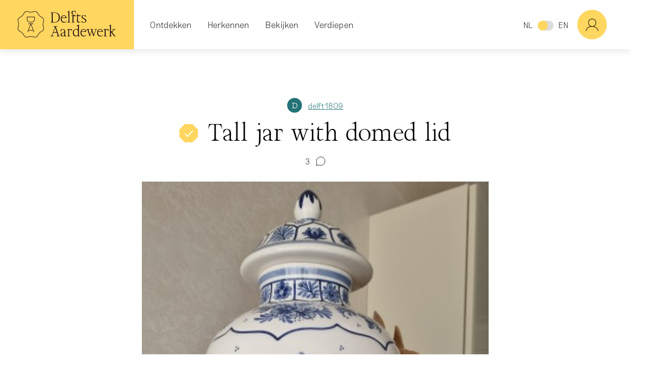

--- FILE ---
content_type: text/html; charset=UTF-8
request_url: https://delftsaardewerk.nl/bekijken/voorwerp/delft1809/8344-tall-jar-with-domed-lid
body_size: 9036
content:
<!DOCTYPE html>
<html lang="nl" dir="ltr" prefix="content: http://purl.org/rss/1.0/modules/content/  dc: http://purl.org/dc/terms/  foaf: http://xmlns.com/foaf/0.1/  og: http://ogp.me/ns#  rdfs: http://www.w3.org/2000/01/rdf-schema#  schema: http://schema.org/  sioc: http://rdfs.org/sioc/ns#  sioct: http://rdfs.org/sioc/types#  skos: http://www.w3.org/2004/02/skos/core#  xsd: http://www.w3.org/2001/XMLSchema# ">
  <head>
    <meta charset="utf-8" />
<script async src="https://www.googletagmanager.com/gtag/js?id=UA-6184923-3"></script>
<script>window.dataLayer = window.dataLayer || [];function gtag(){dataLayer.push(arguments)};gtag("js", new Date());gtag("set", "developer_id.dMDhkMT", true);gtag("config", "UA-6184923-3", {"groups":"default","anonymize_ip":true,"page_placeholder":"PLACEHOLDER_page_path"});</script>
<link rel="canonical" href="https://delftsaardewerk.nl/bekijken/voorwerp/delft1809/8344-tall-jar-with-domed-lid" />
<link rel="image_src" href="https://delftsaardewerk.nl/sites/dadd/files/open_graph.jpg" />
<meta property="og:site_name" content="Delftsaardewerk.nl" />
<meta property="og:type" content="website" />
<meta property="og:title" content="Tall jar with domed lid | Delftsaardewerk.nl" />
<meta property="og:image" content="https://delftsaardewerk.nl/sites/dadd/files/open_graph.jpg" />
<meta property="og:image:width" content="1200" />
<meta property="og:image:height" content="630" />
<meta name="MobileOptimized" content="width" />
<meta name="HandheldFriendly" content="true" />
<link rel="icon" href="/themes/custom/dadd/img/favicon/favicon.ico" type="image/vnd.microsoft.icon" />
<link rel="alternate" hreflang="nl" href="https://delftsaardewerk.nl/bekijken/voorwerp/delft1809/8344-tall-jar-with-domed-lid" />

    <title>Tall jar with domed lid | Delftsaardewerk.nl</title>
    <link rel="stylesheet" media="all" href="/core/assets/vendor/jquery.ui/themes/base/core.css?t462fv" />
<link rel="stylesheet" media="all" href="/core/assets/vendor/jquery.ui/themes/base/controlgroup.css?t462fv" />
<link rel="stylesheet" media="all" href="/core/assets/vendor/jquery.ui/themes/base/checkboxradio.css?t462fv" />
<link rel="stylesheet" media="all" href="/core/assets/vendor/jquery.ui/themes/base/resizable.css?t462fv" />
<link rel="stylesheet" media="all" href="/core/assets/vendor/jquery.ui/themes/base/button.css?t462fv" />
<link rel="stylesheet" media="all" href="/core/assets/vendor/jquery.ui/themes/base/dialog.css?t462fv" />
<link rel="stylesheet" media="all" href="/themes/contrib/stable/css/core/components/progress.module.css?t462fv" />
<link rel="stylesheet" media="all" href="/themes/contrib/stable/css/core/components/ajax-progress.module.css?t462fv" />
<link rel="stylesheet" media="all" href="/themes/contrib/stable/css/views/views.module.css?t462fv" />
<link rel="stylesheet" media="all" href="/core/assets/vendor/jquery.ui/themes/base/theme.css?t462fv" />
<link rel="stylesheet" media="all" href="/themes/contrib/stable/css/core/assets/vendor/normalize-css/normalize.css?t462fv" />
<link rel="stylesheet" media="all" href="/themes/contrib/stable/css/core/normalize-fixes.css?t462fv" />
<link rel="stylesheet" media="all" href="/themes/custom/dadd/css/main.css?t462fv" />

    

    <link rel="apple-touch-icon" sizes="180x180" href="/themes/custom/dadd/img/favicon/apple-touch-icon.png">
    <link rel="icon" type="image/png" sizes="32x32" href="/themes/custom/dadd/img/favicon/favicon-32x32.png">
    <link rel="icon" type="image/png" sizes="16x16" href="/themes/custom/dadd/img/favicon/favicon-16x16.png">
    <link rel="manifest" href="/themes/custom/dadd/img/favicon/site.webmanifest">
    <link rel="mask-icon" href="/themes/custom/dadd/img/favicon/safari-pinned-tab.svg" color="#FFD65F">
    <meta name="viewport" content="width=device-width, initial-scale=1, user-scalable=0">
    <meta name="msapplication-config" content="/themes/custom/dadd/img/favicon/browserconfig.xml">
    <meta name="theme-color" content="#FFD65F">

  </head>

  <body class="page-type-user_object">
        <a href="#main-content" class="visually-hidden focusable">
      Overslaan en naar de inhoud gaan
    </a>
    
      <div class="dialog-off-canvas-main-canvas" data-off-canvas-main-canvas>
    
<div class="content">

      <header role="banner">
        <div>
    <div id="block-dadd-branding">
  
    
        <a href="/" title="Home" rel="home">
      <img src="/themes/custom/dadd/logo.svg" alt="Home" />
    </a>
  </div>
<nav role="navigation" aria-labelledby="block-dadd-main-menu-menu" id="block-dadd-main-menu">
            
  <h2 class="visually-hidden" id="block-dadd-main-menu-menu">Hoofdnavigatie</h2>
  

        
          <ul class="navigation main-menu">
                      <li class="nav-item">
          <a href="#" class="nolink">Ontdekken</a>
                                <ul class="navigation">
                      <li class="nav-item">
          <span class="nav-link">Onderwerpen</span>
                                <ul class="navigation">
                      <li class="nav-item highlighted">
          <a href="/ontdekken/wat-is-delfts-aardewerk" class="nav-link" data-drupal-link-system-path="node/6">Wat is Delfts aardewerk?</a>
                  </li>
                      <li class="nav-item">
          <a href="/ontdekken/hoe-is-delfts-aardewerk-ontstaan" title="Geschiedenis &amp; ontwikkeling" class="nav-link" data-drupal-link-system-path="node/146">Hoe is het ontstaan?</a>
                  </li>
                      <li class="nav-item">
          <a href="/ontdekken/hoe-werd-delfts-aardewerk-geproduceerd" title="Materiaal &amp; techniek" class="nav-link" data-drupal-link-system-path="node/148">Hoe werd het geproduceerd?</a>
                  </li>
                      <li class="nav-item">
          <a href="/ontdekken/waar-werd-delfts-aardewerk-gemaakt-en-verkocht" title="Organisatie &amp; handel" class="nav-link" data-drupal-link-system-path="node/147">Waar werd het gemaakt en verkocht?</a>
                  </li>
                      <li class="nav-item">
          <a href="/ontdekken/hoe-ziet-delfts-aardewerk-eruit" title="Vorm &amp; decoratie" class="nav-link" data-drupal-link-system-path="node/118">Hoe ziet het eruit?</a>
                  </li>
                      <li class="nav-item">
          <a href="/ontdekken/is-delfts-aardewerk-nagemaakt" title="Delfts &amp; niet-Delfts" class="nav-link" data-drupal-link-system-path="node/177">Is het nagemaakt?</a>
                  </li>
                      <li class="nav-item">
          <a href="/ontdekken/wordt-delfts-aardewerk-nu-nog-gemaakt" title="Hedendaags" class="nav-link" data-drupal-link-system-path="node/149">Wordt het nu nog gemaakt?</a>
                  </li>
          </ul>
  
                  </li>
                      <li class="nav-item">
          <span class="nav-link">Overzichten</span>
                                <ul class="navigation">
                      <li class="nav-item">
          <a href="/ontdekken/begrippenlijst" class="nav-link" data-drupal-link-system-path="node/5">Begrippenlijst</a>
                  </li>
                      <li class="nav-item">
          <a href="/ontdekken/delftse-plateelbakkerijen" class="nav-link" data-drupal-link-system-path="node/13">Plateelbakkerijen</a>
                  </li>
                      <li class="nav-item">
          <a href="/ontdekken/merkenindex" class="nav-link" data-drupal-link-system-path="node/163">Merkenindex</a>
                  </li>
          </ul>
  
                  </li>
          </ul>
  
                  </li>
                      <li class="nav-item">
          <a href="#" class="nolink">Herkennen</a>
                                <ul class="navigation">
                      <li class="nav-item">
          <span class="nav-link">Leren herkennen</span>
                                <ul class="navigation">
                      <li class="nav-item">
          <a href="/herkennen/merken" class="nav-link" data-drupal-link-system-path="node/172">Merken</a>
                  </li>
                      <li class="nav-item">
          <a href="/herkennen/materiaal" class="nav-link" data-drupal-link-system-path="node/165">Materiaal</a>
                  </li>
                      <li class="nav-item">
          <a href="/herkennen/decoratie" class="nav-link" data-drupal-link-system-path="node/173">Decoratie</a>
                  </li>
                      <li class="nav-item highlighted">
          <a href="/herkennen/voorwerp-delen" class="nav-link" data-drupal-link-system-path="node/190">Deel voorwerp</a>
                  </li>
          </ul>
  
                  </li>
          </ul>
  
                  </li>
                      <li class="nav-item">
          <a href="#" class="nolink">Bekijken</a>
                                <ul class="navigation">
                      <li class="nav-item">
          <span class="nav-link">Collecties</span>
                                <ul class="navigation">
                      <li class="nav-item">
          <a href="/items?f%5B0%5D=collection%3AQ1" class="nav-link" data-drupal-link-query="{&quot;f&quot;:[&quot;collection:Q1&quot;]}" data-drupal-link-system-path="bekijken">Kunstmuseum Den Haag</a>
                  </li>
                      <li class="nav-item">
          <a href="/items?f%5B0%5D=collection%3AQ69" class="nav-link" data-drupal-link-query="{&quot;f&quot;:[&quot;collection:Q69&quot;]}" data-drupal-link-system-path="bekijken">Museum Arnhem</a>
                  </li>
                      <li class="nav-item">
          <a href="/items?f%5B0%5D=collection%3AQ68" class="nav-link" data-drupal-link-query="{&quot;f&quot;:[&quot;collection:Q68&quot;]}" data-drupal-link-system-path="bekijken">Museum Prinsenhof Delft</a>
                  </li>
                      <li class="nav-item">
          <a href="/items?f%5B0%5D=collection%3AQ70" class="nav-link" data-drupal-link-query="{&quot;f&quot;:[&quot;collection:Q70&quot;]}" data-drupal-link-system-path="bekijken">Paleis Het Loo</a>
                  </li>
                      <li class="nav-item">
          <a href="/items?f%5B0%5D=collection%3AQ71" class="nav-link" data-drupal-link-query="{&quot;f&quot;:[&quot;collection:Q71&quot;]}" data-drupal-link-system-path="bekijken">Rijksmuseum</a>
                  </li>
                      <li class="nav-item">
          <a href="/items?f%5B0%5D=collection%3AQ72" class="nav-link" data-drupal-link-query="{&quot;f&quot;:[&quot;collection:Q72&quot;]}" data-drupal-link-system-path="bekijken">Aronson Antiquairs</a>
                  </li>
                      <li class="nav-item">
          <a href="/items?f%5B0%5D=collection%3AQ2661" class="nav-link" data-drupal-link-query="{&quot;f&quot;:[&quot;collection:Q2661&quot;]}" data-drupal-link-system-path="bekijken">Keramiekmuseum Princessehof</a>
                  </li>
                      <li class="nav-item">
          <a href="/items" class="nav-link" data-drupal-link-system-path="bekijken">Collecties van alle partners</a>
                  </li>
                      <li class="nav-item">
          <a href="/bekijken/voorwerp" class="nav-link" data-drupal-link-system-path="bekijken/voorwerp">Publieksvoorwerpen</a>
                  </li>
          </ul>
  
                  </li>
          </ul>
  
                  </li>
                      <li class="nav-item">
          <a href="/verdiepen" class="nav-link" data-drupal-link-system-path="verdiepen">Verdiepen</a>
                                <ul class="navigation">
                      <li class="nav-item">
          <span class="nav-link">Onderwerpen</span>
                                <ul class="navigation">
                      <li class="nav-item">
          <a href="/verdiepen/geschiedenis-ontwikkeling" class="nav-link" data-drupal-link-system-path="taxonomy/term/14">Geschiedenis &amp; ontwikkeling</a>
                  </li>
                      <li class="nav-item">
          <a href="/verdiepen/organisatie-handel" class="nav-link" data-drupal-link-system-path="taxonomy/term/17">Organisatie &amp; handel</a>
                  </li>
                      <li class="nav-item">
          <a href="/verdiepen/vorm-decoratie" class="nav-link" data-drupal-link-system-path="taxonomy/term/12">Vorm &amp; decoratie</a>
                  </li>
                      <li class="nav-item">
          <a href="/verdiepen/materiaal-techniek" class="nav-link" data-drupal-link-system-path="taxonomy/term/16">Materiaal &amp; techniek</a>
                  </li>
                      <li class="nav-item">
          <a href="/verdiepen/delfts-niet-delfts" class="nav-link" data-drupal-link-system-path="taxonomy/term/13">Delfts &amp; niet-Delfts</a>
                  </li>
                      <li class="nav-item">
          <a href="/verdiepen/hedendaags" class="nav-link" data-drupal-link-system-path="taxonomy/term/15">Hedendaags</a>
                  </li>
          </ul>
  
                  </li>
          </ul>
  
                  </li>
          </ul>
  

  </nav>
<div class="search-block-form" data-drupal-selector="search-block-form" id="block-dadd-search" role="search">
  
      <h2>Zoeken</h2>
    
      <div class="layout-content">
  <form action="/search/node" method="get" id="search-block-form" accept-charset="UTF-8">
    

<div class="float-label js-form-item form-item js-form-type-search form-item-keys js-form-item-keys form-no-label">
      
<input title="Geef de woorden op waarnaar u wilt zoeken." data-drupal-selector="edit-keys" type="search" id="edit-keys" name="keys" value="" size="15" maxlength="128" class="form-search" />

    <label for="edit-keys" class="visually-hidden">Search</label>
    </div>
<div data-drupal-selector="edit-actions" class="form-actions js-form-wrapper form-wrapper" id="edit-actions">
<input data-drupal-selector="edit-submit" type="submit" id="edit-submit" value="Search" class="button js-form-submit form-submit" />
</div>

  </form>
</div>

  </div>
<div class="language-switcher-language-url" id="block-taalkeuze" role="navigation">
  
    
        <ul class="links"><li hreflang="nl" data-drupal-link-system-path="node/8344" class="nl is-active" aria-current="page"><a href="/bekijken/voorwerp/delft1809/8344-tall-jar-with-domed-lid" class="language-link is-active" hreflang="nl" data-drupal-link-system-path="node/8344" aria-current="page">NL</a></li><li hreflang="en" data-drupal-link-system-path="node/8344" class="en"><a href="/en/node/8344" class="language-link" hreflang="en" data-drupal-link-system-path="node/8344">EN</a></li></ul>
  </div>
<div role="navigation" id="block-dadd-account-menu" class="account-menu" aria-label="Toon profielmenu en meer">

  <a href="#" title="Toon profielmenu en meer"><a href="#" class="user-picture-wrapper">
    <div class="user-picture user-picture-anonymous">#</div>
</a>
</a>
    <div class="account-menu-dropdown">
                
            <ul class="navigation menu menu--account nav">
                                            <li class="nav-item">
                    <a href="/user/register" class="nav-link" data-drupal-link-system-path="user/register">Registreren</a>
                                    </li>
                                            <li class="nav-item">
                    <a href="/user/login" class="nav-link" data-drupal-link-system-path="user/login">Inloggen</a>
                                    </li>
                    </ul>
    

        </div>
</div>



  </div>


              <div class="dl-menuwrapper" id="dl-menu">
          <button class="dl-trigger">Open Menu</button>
            <div class="dl-menu">
      
          <ul class="navigation main-menu-mobile">
                      <li class="nav-item">
          <a href="#" class="nolink">Ontdekken</a>
                                <ul class="navigation dl-submenu">
                      <li class="nav-item">
          <a href="#" class="nolink">Onderwerpen</a>
                                <ul class="navigation dl-submenu">
                      <li class="nav-item highlighted">
          <a href="/ontdekken/wat-is-delfts-aardewerk" class="nav-link" data-drupal-link-system-path="node/6">Wat is Delfts aardewerk?</a>
                  </li>
                      <li class="nav-item">
          <a href="/ontdekken/hoe-is-delfts-aardewerk-ontstaan" title="Geschiedenis &amp; ontwikkeling" class="nav-link" data-drupal-link-system-path="node/146">Hoe is het ontstaan?</a>
                  </li>
                      <li class="nav-item">
          <a href="/ontdekken/hoe-werd-delfts-aardewerk-geproduceerd" title="Materiaal &amp; techniek" class="nav-link" data-drupal-link-system-path="node/148">Hoe werd het geproduceerd?</a>
                  </li>
                      <li class="nav-item">
          <a href="/ontdekken/waar-werd-delfts-aardewerk-gemaakt-en-verkocht" title="Organisatie &amp; handel" class="nav-link" data-drupal-link-system-path="node/147">Waar werd het gemaakt en verkocht?</a>
                  </li>
                      <li class="nav-item">
          <a href="/ontdekken/hoe-ziet-delfts-aardewerk-eruit" title="Vorm &amp; decoratie" class="nav-link" data-drupal-link-system-path="node/118">Hoe ziet het eruit?</a>
                  </li>
                      <li class="nav-item">
          <a href="/ontdekken/is-delfts-aardewerk-nagemaakt" title="Delfts &amp; niet-Delfts" class="nav-link" data-drupal-link-system-path="node/177">Is het nagemaakt?</a>
                  </li>
                      <li class="nav-item">
          <a href="/ontdekken/wordt-delfts-aardewerk-nu-nog-gemaakt" title="Hedendaags" class="nav-link" data-drupal-link-system-path="node/149">Wordt het nu nog gemaakt?</a>
                  </li>
          </ul>
  
                  </li>
                      <li class="nav-item">
          <a href="#" class="nolink">Overzichten</a>
                                <ul class="navigation dl-submenu">
                      <li class="nav-item">
          <a href="/ontdekken/begrippenlijst" class="nav-link" data-drupal-link-system-path="node/5">Begrippenlijst</a>
                  </li>
                      <li class="nav-item">
          <a href="/ontdekken/delftse-plateelbakkerijen" class="nav-link" data-drupal-link-system-path="node/13">Plateelbakkerijen</a>
                  </li>
                      <li class="nav-item">
          <a href="/ontdekken/merkenindex" class="nav-link" data-drupal-link-system-path="node/163">Merkenindex</a>
                  </li>
          </ul>
  
                  </li>
          </ul>
  
                  </li>
                      <li class="nav-item">
          <a href="#" class="nolink">Herkennen</a>
                                <ul class="navigation dl-submenu">
                      <li class="nav-item">
          <a href="#" class="nolink">Leren herkennen</a>
                                <ul class="navigation dl-submenu">
                      <li class="nav-item">
          <a href="/herkennen/merken" class="nav-link" data-drupal-link-system-path="node/172">Merken</a>
                  </li>
                      <li class="nav-item">
          <a href="/herkennen/materiaal" class="nav-link" data-drupal-link-system-path="node/165">Materiaal</a>
                  </li>
                      <li class="nav-item">
          <a href="/herkennen/decoratie" class="nav-link" data-drupal-link-system-path="node/173">Decoratie</a>
                  </li>
                      <li class="nav-item highlighted">
          <a href="/herkennen/voorwerp-delen" class="nav-link" data-drupal-link-system-path="node/190">Deel voorwerp</a>
                  </li>
          </ul>
  
                  </li>
          </ul>
  
                  </li>
                      <li class="nav-item">
          <a href="#" class="nolink">Bekijken</a>
                                <ul class="navigation dl-submenu">
                      <li class="nav-item">
          <a href="#" class="nolink">Collecties</a>
                                <ul class="navigation dl-submenu">
                      <li class="nav-item">
          <a href="/items?f%5B0%5D=collection%3AQ1" class="nav-link" data-drupal-link-query="{&quot;f&quot;:[&quot;collection:Q1&quot;]}" data-drupal-link-system-path="bekijken">Kunstmuseum Den Haag</a>
                  </li>
                      <li class="nav-item">
          <a href="/items?f%5B0%5D=collection%3AQ69" class="nav-link" data-drupal-link-query="{&quot;f&quot;:[&quot;collection:Q69&quot;]}" data-drupal-link-system-path="bekijken">Museum Arnhem</a>
                  </li>
                      <li class="nav-item">
          <a href="/items?f%5B0%5D=collection%3AQ68" class="nav-link" data-drupal-link-query="{&quot;f&quot;:[&quot;collection:Q68&quot;]}" data-drupal-link-system-path="bekijken">Museum Prinsenhof Delft</a>
                  </li>
                      <li class="nav-item">
          <a href="/items?f%5B0%5D=collection%3AQ70" class="nav-link" data-drupal-link-query="{&quot;f&quot;:[&quot;collection:Q70&quot;]}" data-drupal-link-system-path="bekijken">Paleis Het Loo</a>
                  </li>
                      <li class="nav-item">
          <a href="/items?f%5B0%5D=collection%3AQ71" class="nav-link" data-drupal-link-query="{&quot;f&quot;:[&quot;collection:Q71&quot;]}" data-drupal-link-system-path="bekijken">Rijksmuseum</a>
                  </li>
                      <li class="nav-item">
          <a href="/items?f%5B0%5D=collection%3AQ72" class="nav-link" data-drupal-link-query="{&quot;f&quot;:[&quot;collection:Q72&quot;]}" data-drupal-link-system-path="bekijken">Aronson Antiquairs</a>
                  </li>
                      <li class="nav-item">
          <a href="/items?f%5B0%5D=collection%3AQ2661" class="nav-link" data-drupal-link-query="{&quot;f&quot;:[&quot;collection:Q2661&quot;]}" data-drupal-link-system-path="bekijken">Keramiekmuseum Princessehof</a>
                  </li>
                      <li class="nav-item">
          <a href="/items" class="nav-link" data-drupal-link-system-path="bekijken">Collecties van alle partners</a>
                  </li>
                      <li class="nav-item">
          <a href="/bekijken/voorwerp" class="nav-link" data-drupal-link-system-path="bekijken/voorwerp">Publieksvoorwerpen</a>
                  </li>
          </ul>
  
                  </li>
          </ul>
  
                  </li>
                      <li class="nav-item">
          <a href="/verdiepen" class="nav-link" data-drupal-link-system-path="verdiepen">Verdiepen</a>
                                <ul class="navigation dl-submenu">
                      <li class="nav-item">
          <a href="#" class="nolink">Onderwerpen</a>
                                <ul class="navigation dl-submenu">
                      <li class="nav-item">
          <a href="/verdiepen/geschiedenis-ontwikkeling" class="nav-link" data-drupal-link-system-path="taxonomy/term/14">Geschiedenis &amp; ontwikkeling</a>
                  </li>
                      <li class="nav-item">
          <a href="/verdiepen/organisatie-handel" class="nav-link" data-drupal-link-system-path="taxonomy/term/17">Organisatie &amp; handel</a>
                  </li>
                      <li class="nav-item">
          <a href="/verdiepen/vorm-decoratie" class="nav-link" data-drupal-link-system-path="taxonomy/term/12">Vorm &amp; decoratie</a>
                  </li>
                      <li class="nav-item">
          <a href="/verdiepen/materiaal-techniek" class="nav-link" data-drupal-link-system-path="taxonomy/term/16">Materiaal &amp; techniek</a>
                  </li>
                      <li class="nav-item">
          <a href="/verdiepen/delfts-niet-delfts" class="nav-link" data-drupal-link-system-path="taxonomy/term/13">Delfts &amp; niet-Delfts</a>
                  </li>
                      <li class="nav-item">
          <a href="/verdiepen/hedendaags" class="nav-link" data-drupal-link-system-path="taxonomy/term/15">Hedendaags</a>
                  </li>
          </ul>
  
                  </li>
          </ul>
  
                  </li>
          </ul>
  

  </div>
<div class="language-mobile" id="block-taalkeuze-mobile" role="navigation">
      <a href="/bekijken/voorwerp/delft1809/8344-tall-jar-with-domed-lid" class="language-link is-active" hreflang="nl" data-drupal-link-system-path="node/8344" aria-current="page">NL</a><a href="/en/node/8344" class="language-link" hreflang="en" data-drupal-link-system-path="node/8344">EN</a>
  </div>


        </div>
          </header>
  
      <main role="main">
      <a id="main-content" tabindex="-1"></a>
        <div>
    <div data-drupal-messages-fallback class="hidden"></div>

  </div>


        <div>
    <div id="block-dadd-content">
  
    
      
<article about="/bekijken/voorwerp/delft1809/8344-tall-jar-with-domed-lid" class="keurmerk-delfts layout-content">
      <div class="node-info">
        <span class="user-picture-wrapper">
          <a href="/en/user/delft1809">
    <div class="user-picture-fallback">
    D
  </div>
      </a>
  
  </span>

      <div>
        
                        <div><a title="Gebruikersprofiel weergeven." href="/user/35264" lang="" about="/user/35264" typeof="schema:Person" property="schema:name" datatype="">delft1809</a></div>
            
              </div>
    </div>
  
  
  <h1 class="keurmerk keurmerk-delfts">
    
                        <div>Tall jar with domed lid</div>
            
  </h1>
  

  
  <div class="node-info">
    <div class="comment">
      3
    </div>
  </div>

      <div class="views-element-container">

<div class="view js-view-dom-id-98adab314f8bc5a2d9690f43bd85d889cf463f881978c2b7b51e43f00b5b3e76">
    
    
    

    
    
    

    
<div class="carousel carousel-main" data-flickity='{ "pageDots": false, "prevNextButtons": false, "fade": true, "adaptiveHeight": true, "cellAlign": "center", "selectedAttraction": 0.01, "contain": true, "setGallerySize": true, "imagesLoaded": true, "lazyLoad": 2 }'>
      <div class="carousel-cell object-images-0" id="image-type--Voorwerp">  <img loading="lazy" src="/sites/dadd/files/styles/large/public/images/user-objects/8344/object_0.jpg?itok=oX-yn6aB" width="338" height="450" typeof="foaf:Image" />



</div>
      <div class="carousel-cell object-images-1" id="image-type--Merk">  <img loading="lazy" src="/sites/dadd/files/styles/large/public/images/user-objects/8344/merk_0.jpg?itok=Qz2pi9LH" width="338" height="450" typeof="foaf:Image" />



</div>
      <div class="carousel-cell object-images-2" id="image-type--Decoratie">  <img loading="lazy" src="/sites/dadd/files/styles/large/public/images/user-objects/8344/decoratie_0.jpg?itok=yWzZ0V2M" width="600" height="450" typeof="foaf:Image" />



</div>
  </div>

<div class="carousel-image-types carousel" data-flickity='{ "asNavFor": ".carousel-main", "prevNextButtons": false, "pageDots": false, "adaptiveHeight": true, "cellAlign": "left", "imagesLoaded": true}'>
            <div class="carousel-cell image-type--voorwerp">Voorwerp</div>
                <div class="carousel-cell image-type--merk">Merk</div>
                <div class="carousel-cell image-type--decoratie">Decoratie</div>
      </div>

<div class="carousel-nav-holder">
  <div class="carousel carousel-nav"
    data-flickity='{ "asNavFor": ".carousel-main", "pageDots": false, "cellAlign": "left", "groupCells": true, "imagesLoaded": true }'>
              <div class="carousel-cell" >
            <img loading="lazy" src="/sites/dadd/files/styles/large/public/images/user-objects/8344/object_0.jpg?itok=oX-yn6aB" width="338" height="450" typeof="foaf:Image" />




        </div>
              <div class="carousel-cell" >
            <img loading="lazy" src="/sites/dadd/files/styles/large/public/images/user-objects/8344/merk_0.jpg?itok=Qz2pi9LH" width="338" height="450" typeof="foaf:Image" />




        </div>
              <div class="carousel-cell" >
            <img loading="lazy" src="/sites/dadd/files/styles/large/public/images/user-objects/8344/decoratie_0.jpg?itok=yWzZ0V2M" width="600" height="450" typeof="foaf:Image" />




        </div>
          </div>
</div>

    
    

    
    

    
    
</div>
</div>

  
  <div class="page-content">
    <div class="object-description">
      

          </div>

    <div class="object-data">
      
                        <div><p>A blue and white tall jar with dome lid and peacock design.</p>
</div>
            
    <div class="object-details-field field_vraag">
        <div class="object-details-field-label">Vraag</div>
        <div class="object-details-field-values">
                            <div class="object-details-field-value"><p>Which factory is this from? What is the estimated year of production?  I think we purchased this in or around 1997.</p>
</div>
                    </div>
    </div>

    <div class="object-details-field field_afmetingen_text">
        <div class="object-details-field-label">Afmetingen</div>
        <div class="object-details-field-values">
                            <div class="object-details-field-value">40 cm tall x 15 -17cm wide.</div>
                    </div>
    </div>

    <div class="object-details-field field_collection_name_text">
        <div class="object-details-field-label">Collectie</div>
        <div class="object-details-field-values">
                            <div class="object-details-field-value">publiekscollectie</div>
                    </div>
    </div>

    </div>

  </div>

</article>

<div class="comment-holder">
  <div class="node-comments">
    <section id="node-user-object-field-beoordeling">
      
    <h2>Reacties <span class="counter">3</span></h2>
    
  
  
<article data-comment-user-id="31563" id="comment-10055" class="js-ajax-comments-id-10055 role-superuser js-comment">
    <mark class="hidden" data-comment-timestamp="1681236209"></mark>

  <footer>
      <span class="user-picture-wrapper">
          <a href="/gebruiker/patrickw">
    <div class="user-picture-fallback">
    P
  </div>
      </a>
  
  </span>

    <div class="user-name"><a title="Gebruikersprofiel weergeven." href="/gebruiker/patrickw" lang="" about="/gebruiker/patrickw" typeof="schema:Person" property="schema:name" datatype="">PatrickW<span class="comment-count">492</span></a></div>
          <div class="user-role">Topgebruiker</div>
        <div class="created"> 11 april 2023</div>
  </footer>

  <div>

    
              <div class="oordeel"></div>
                    <div class="analyse"></div>
                    <div class="merk"></div>
                  
    
    
                        <div><p>Hello,</p>

<p>Referring to a post by Jan van den Heuvel &nbsp;on this article: <a href="https://delftsaardewerk.nl/bekijken/voorwerp/dannybee/7961-small-vas-stamp">https://delftsaardewerk.nl/bekijken/voorwerp/dannybee/7961-small-vas-st…</a></p>

<p>“Kunstaardewerkfabriek De Delftse Pauw BV' was founded in 1954 by pottery painter Theo van Tienen, from 'Potterie Oud Delft' in Nijmegen.” On that vase you can clearly see a B3, which means it was made in the third month of &nbsp;1992. So by that logic, what looks like a C1 on your jar could mean January 1993?</p>

<p>Kind regards,</p>

<p>Patrick</p>

<p>&nbsp;</p></div>
            
  </div>
</article>

<div class="indented">
<article data-comment-user-id="35264" id="comment-10056" class="js-ajax-comments-id-10056 js-comment">
    <mark class="hidden" data-comment-timestamp="1681241561"></mark>

  <footer>
      <span class="user-picture-wrapper">
          <a href="/en/user/delft1809">
    <div class="user-picture-fallback">
    D
  </div>
      </a>
  
  </span>

    <div class="user-name"><a title="Gebruikersprofiel weergeven." href="/user/35264" lang="" about="/user/35264" typeof="schema:Person" property="schema:name" datatype="">delft1809</a></div>
        <div class="created"> 11 april 2023</div>
  </footer>

  <div>

    
              <div class="oordeel"></div>
                    <div class="analyse"></div>
                    <div class="merk"></div>
                          <p class="visually-hidden">Als antwoord op <a href="/comment/10055#comment-10055" class="permalink" rel="bookmark" hreflang="nl">Hello,

Referring to a post…</a> door <a title="Gebruikersprofiel weergeven." href="/gebruiker/patrickw" lang="" about="/gebruiker/patrickw" typeof="schema:Person" property="schema:name" datatype="">PatrickW<span class="comment-count">492</span></a></p>
      
    
    
                        <div><p>Thank you so much.&nbsp; Is Potterie Oud Delft is around?&nbsp; Is their pottery well known and of good quality?&nbsp;</p></div>
            
  </div>
</article>
</div>
<article data-comment-user-id="6186" id="comment-10062" class="js-ajax-comments-id-10062 role-redacteur js-comment">
    <mark class="hidden" data-comment-timestamp="1681309760"></mark>

  <footer>
      <span class="user-picture-wrapper">
    
    <a href="/gebruiker/suzanne-lambooy" hreflang="nl"><img loading="lazy" class="user-picture" src="/sites/dadd/files/styles/profile/public/pictures/profile/35-2019-08/Suzanne%20Lambooy%20rond.png?itok=8Js3o2zh" width="90" height="90" alt="Profile picture for user Suzanne Lambooy" typeof="foaf:Image" />

</a>


  </span>

    <div class="user-name"><a title="Gebruikersprofiel weergeven." href="/gebruiker/suzanne-lambooy" lang="" about="/gebruiker/suzanne-lambooy" typeof="schema:Person" property="schema:name" datatype="">Suzanne Lambooy</a></div>
          <div class="user-role">Redacteur</div>
        <div class="created"> 12 april 2023</div>
  </footer>

  <div>

          <div class="review">
    
              <div class="oordeel">
<div>
  <p class="comment-label">Beoordeling:</p>
  <ul>
          <li>Delfts</li>
      </ul>
</div>
</div>
                    <div class="analyse">
<div>
  <p class="comment-label">Toelichting:</p>
  <ul>
          <li class="comment-details">Delfts, maar na 1850 gemaakt<span class="link-teaser">
    <span class="link-teaser-body">
                            Na 1850 verandert de productietechniek voor aardewerk bij de enige overgebleven plateelfabriek in Delft. Dit valt buiten de scope van deze website.
                            <a href="/ontdekken/wordt-delfts-aardewerk-nu-nog-gemaakt">Lees meer</a>
            </span>
    <button class="link-teaser-title" type="button">Delfts, maar na 1850 gemaakt</button>
</span>
</li>
          <li class="comment-details">Nieuwere productietechniek<span class="link-teaser">
    <span class="link-teaser-body">
                            Na 1850 ontwikkelen fabrieken in binnen- en buitenland efficiëntere, goedkopere productietechnieken. Dit aardewerk valt buiten de scope van deze site.
                            <a href="/ontdekken/wordt-delfts-aardewerk-nu-nog-gemaakt">Lees meer</a>
            </span>
    <button class="link-teaser-title" type="button">Nieuwere productietechniek</button>
</span>
</li>
          <li class="comment-details">Merk van Delftse plateelbakkerij/fabriek<span class="link-teaser">
    <span class="link-teaser-body">
                            Dankzij historisch onderzoek weten we steeds meer over de merken die Delftse plateelbakkerijen gebruikten. Benieuwd naar deze bakkerijen?
                            <a href="/ontdekken/delftse-plateelbakkerijen">Lees meer</a>
            </span>
    <button class="link-teaser-title" type="button">Merk van Delftse plateelbakkerij/fabriek</button>
</span>
</li>
      </ul>
</div>
</div>
                    <div class="merk"></div>
                  
          </div>
    
    
  </div>
</article>


      <button class="comments-button">Reageren</button>

    <div class="comments-form" style="display: none">
      <div class="layout-content">
        <h2>Reactie toevoegen</h2>
        <p>Alleen ingelogde gebruikers kunnen reacties plaatsen<br>
        <a href="/user/login?destination=/bekijken/voorwerp/delft1809/8344-tall-jar-with-domed-lid%23comment-form">Login</a> of <a href="/user/register?destination=/bekijken/voorwerp/delft1809/8344-tall-jar-with-domed-lid%23comment-form">registreer</a> om te reageren</p>
      </div>
    </div>
  

</section>

  </div>
</div>


  </div>

  </div>


    </main>
  
              <div>    <section class="logos">
        <div class="container">
            <ul>
            <li>    <a href="https://www.kunstmuseum.nl/" title="Kunstmuseum Den Haag">    
                        <div>  <img loading="lazy" src="/sites/dadd/files/styles/footer_logo/public/images/footer_logos/kunstmuseum.png?itok=CtNUrpML" width="600" height="150" alt="" typeof="foaf:Image" />


</div>
            
    </a></li>
            <li>    <a href="https://prinsenhof-delft.nl/" title="https://prinsenhof-delft.nl/">    
                        <div>  <img loading="lazy" src="/sites/dadd/files/styles/footer_logo/public/images/footer_logos/museumprinsenhof.png?itok=CpYc_upm" width="287" height="109" alt="" typeof="foaf:Image" />


</div>
            
    </a></li>
            <li>    <a href="https://www.paleishetloo.nl/" title="https://www.paleishetloo.nl/">    
                        <div>  <img loading="lazy" src="/sites/dadd/files/styles/footer_logo/public/images/footer_logos/Untitled.png?itok=g227GjIJ" width="242" height="150" alt="" typeof="foaf:Image" />


</div>
            
    </a></li>
            <li>    <a href="https://www.rijksmuseum.nl/" title="https://www.rijksmuseum.nl/">    
                        <div>  <img loading="lazy" src="/sites/dadd/files/styles/footer_logo/public/images/footer_logos/rijksmuseum.png?itok=-jAt7XYR" width="577" height="150" alt="" typeof="foaf:Image" />


</div>
            
    </a></li>
            <li>    <a href="https://www.aronson.com/" title="https://www.aronson.com/">    
                        <div>  <img loading="lazy" src="/sites/dadd/files/styles/footer_logo/public/images/footer_logos/aronson.png?itok=yj6i31Xz" width="300" height="124" alt="" typeof="foaf:Image" />


</div>
            
    </a></li>
            <li>    <a href="https://www.princessehof.nl/" title="Keramiekmuseum Princessehof">    
                        <div>  <img loading="lazy" src="/sites/dadd/files/styles/footer_logo/public/images/footer_logos/0%20princessehof_Logo_WIT_0.png?itok=Q6Pn6-du" width="299" height="150" alt="" typeof="foaf:Image" />


</div>
            
    </a></li>
            <li>    <a href="http://smeelevandermeulen.nl/" title="http://smeelevandermeulen.nl/">    
                        <div>  <img loading="lazy" src="/sites/dadd/files/styles/footer_logo/public/images/footer_logos/keramiekstichtingvandermeulen.png?itok=Lgz2oCP8" width="480" height="138" alt="" typeof="foaf:Image" />


</div>
            
    </a></li>
            <li>    <a href="https://www.mondriaanfonds.nl/" title="https://www.mondriaanfonds.nl/">    
                        <div>  <img loading="lazy" src="/sites/dadd/files/styles/footer_logo/public/images/footer_logos/mondriaanfonds.png?itok=_IwSPCIW" width="100" height="150" alt="" typeof="foaf:Image" />


</div>
            
    </a></li>
            <li>    <a href="https://www.cultuurfonds.nl/" title="https://www.cultuurfonds.nl/">    
                        <div>  <img loading="lazy" src="/sites/dadd/files/styles/footer_logo/public/images/footer_logos/prinsbernhardcultuurfonds.png?itok=NDESWFRz" width="142" height="150" alt="" typeof="foaf:Image" />


</div>
            
    </a></li>
            <li>    <a href="https://www.vanachterbergh.nl/" title="https://www.vanachterbergh.nl/">    
                        <div>  <img loading="lazy" src="/sites/dadd/files/styles/footer_logo/public/images/footer_logos/achterbergdomhof.png?itok=qFiPqjHp" width="382" height="150" alt="" typeof="foaf:Image" />


</div>
            
    </a></li>
            <li>    <a href="https://www.zabawas.nl/" title="https://www.zabawas.nl/">    
                        <div>  <img loading="lazy" src="/sites/dadd/files/styles/footer_logo/public/images/footer_logos/zabawas.png?itok=ylG8cTQL" width="385" height="100" alt="" typeof="foaf:Image" />


</div>
            
    </a></li>
            <li>    <a href="https://vormenuitvuur.nl/" title="https://vormenuitvuur.nl/">    
                        <div>  <img loading="lazy" src="/sites/dadd/files/styles/footer_logo/public/images/footer_logos/Logo%20Vereniging.png?itok=AaxYuP_x" width="440" height="150" alt="" typeof="foaf:Image" />


</div>
            
    </a></li>
    </ul>

        </div>
    </section>
</div>




  
      <footer class="site-footer" role="contentinfo">
      <div class="container">
        <img src="/themes/custom/dadd/img/logo-light.svg" alt="Delfts Aardewerk" class="logo"/>
        <ul><li><a href="/home/het-platform-voor-liefhebbers-en-kenners-van-delfts-aardewerk">Over de website</a></li><li><a href="/partners-en-sponsoren">Partners en sponsoren</a></li><li><a href="/algemene-voorwaarden">Algemene voorwaarden</a></li><li><a href="/copyright">Copyright</a></li><li>&copy; 2026</li></ul>
      </div>
    </footer>
  
</div>

  </div>

    

    <script type="application/json" data-drupal-selector="drupal-settings-json">{"path":{"baseUrl":"\/","pathPrefix":"","currentPath":"node\/8344","currentPathIsAdmin":false,"isFront":false,"currentLanguage":"nl"},"pluralDelimiter":"\u0003","suppressDeprecationErrors":true,"ajaxPageState":{"libraries":"eJxdjFEOgzAMQy9UyJGqQCzWKWmnpsC6029FfO3nyX6yzE9-x7WYITenETiLh9uQ1P3FOt91Wvp0JJyov0EF5VKNNX0QhEVoILYHDGErZVNEzqy9pdXpXwTv3mC0sCOMT6eLsxXZFV-ErDsO","theme":"dadd","theme_token":null},"ajaxTrustedUrl":{"\/search\/node":true},"google_analytics":{"account":"UA-6184923-3","trackOutbound":true,"trackMailto":true,"trackTel":true,"trackDownload":true,"trackDownloadExtensions":"7z|aac|arc|arj|asf|asx|avi|bin|csv|doc(x|m)?|dot(x|m)?|exe|flv|gif|gz|gzip|hqx|jar|jpe?g|js|mp(2|3|4|e?g)|mov(ie)?|msi|msp|pdf|phps|png|ppt(x|m)?|pot(x|m)?|pps(x|m)?|ppam|sld(x|m)?|thmx|qtm?|ra(m|r)?|sea|sit|tar|tgz|torrent|txt|wav|wma|wmv|wpd|xls(x|m|b)?|xlt(x|m)|xlam|xml|z|zip"},"user":{"uid":0,"permissionsHash":"15c41dfb8eac734d44e2dae5acd1cfa3c46b930bccbb7997a90f9ddf033eee07"}}</script>
<script src="/sites/dadd/files/js/js_pWizFQkGNzLJGMUQqyMm1wiM7Xi7uN813hJtShL4wPA.js?scope=footer&amp;delta=0&amp;language=nl&amp;theme=dadd&amp;include=eJxdiEsKwCAQxS6knSPJqzNYiz_Ufrx9EVx1E5LgxGtsjlFSbzQFiZtah7heBWFbqfehby-PVMVgpgnTD4miXM4uiEFCGN3bRv_xAX_YKTM"></script>

  </body>
</html>


--- FILE ---
content_type: text/css
request_url: https://delftsaardewerk.nl/themes/custom/dadd/css/main.css?t462fv
body_size: 22776
content:
@import url(/core/modules/system/css/components/hidden.module.css);@font-face{font-family:Riposte Light;font-weight:400;src:url(/themes/custom/dadd/fonts/Riposte-Light.woff2) format("woff2"),url(/themes/custom/dadd/fonts/Riposte-Light.woff) format("woff");font-display:swap}@font-face{font-family:Riposte Thin;font-weight:400;src:url(/themes/custom/dadd/fonts/Riposte-Thin.woff2) format("woff2"),url(/themes/custom/dadd/fonts/Riposte-Thin.woff) format("woff");font-display:swap}@font-face{font-family:Riposte Regular;font-weight:400;src:url(/themes/custom/dadd/fonts/Riposte-Regular.woff2) format("woff2"),url(/themes/custom/dadd/fonts/Riposte-Regular.woff) format("woff");font-display:swap}@font-face{font-family:Till Normal;src:url(/themes/custom/dadd/fonts/Till-Normal.woff2) format("woff2"),url(/themes/custom/dadd/fonts/Till-Normal.woff) format("woff");font-display:swap}body{background:#fff;font-family:Riposte Thin,Helvetica,Arial,system-ui,sans}body,html{overflow-x:hidden}html{box-sizing:border-box}*,:after,:before{box-sizing:inherit}button{-webkit-appearance:none;-moz-appearance:none;appearance:none}main img{width:100%;height:auto}figure{margin:0}.bull{padding:0 1em;font-family:Verdana,Tahoma,sans-serif;font-size:.7em}.tab-content{position:relative;top:-3rem;background:#f5f5f5}@media (min-width:50em){.tab-content{padding:0 0 0 19.8em}}.frontpage main .tab-content{top:0}.tab-content ul{margin:0}.tab-content li{display:inline-block;list-style:none}.tab-content a{display:inline-block;margin:1em;text-decoration:none;color:#786f75;font-size:1.125em}.tab-content a:hover{box-shadow:none}.maintenance-page header,.maintenance-page main{max-width:40rem;margin:2rem auto;padding:2rem}.maintenance-page h1{margin-bottom:.5rem;padding:0;font-size:2rem}.password-strength__meter{max-width:22rem}.comments-button{margin-top:2rem}#node-object-field-comments .layout-content,.comments-form .layout-content{padding:0}.comments-form .field--widget-text-textarea label{display:none}.cke_ltr{width:100%!important}.cke_dialog.cke_ltr{width:auto!important}@media (max-width:40em){.views-field-created{display:block;margin-top:.2rem}}.js-comment{flex-direction:column;margin:1rem auto 0;padding:2rem;border-radius:10px;background:#fff;font-size:1em}.js-comment .created{flex:2 0 auto;margin-top:.2rem;text-align:right;color:#786f75}@media (max-width:40em){.js-comment .created{flex:1 1 100%;text-align:left}}.js-comment .user-name{line-height:1.6}.js-comment .user-role{margin-left:.5rem;line-height:1.6}.js-comment .links.inline{margin:1rem 0 0;font-size:1rem}.js-comment .links.inline li{display:inline;margin-right:1rem;list-style:none}.js-comment footer{display:flex;flex-wrap:wrap;margin-bottom:1rem;padding-bottom:.5rem;border-bottom:1px solid #dcdcdc;font-size:1rem}.js-comment .break{flex-basis:100%;height:0}.js-comment .review{margin-top:.5rem;padding:0 1rem 0 0;color:#626262;border-radius:5px;font-size:1rem}.js-comment .review ul{margin:0;list-style:none}.js-comment .review p{margin:0;font-size:1rem;line-height:1.4}.js-comment .review li{line-height:1.4}.js-comment .review .link-teaser-title{display:none}.js-comment .review .comment-details{color:#237377;font-family:Riposte Light,Helvetica,Arial,system-ui,sans}.js-comment .review .comment-label{min-width:100px;margin-right:3%}.js-comment .review .link-teaser{display:block;font-family:Riposte Thin,Helvetica,Arial,system-ui,sans}.js-comment .link-teaser-body{display:block;padding-bottom:20px}.js-comment .analyse:empty,.js-comment .merk:empty,.js-comment .oordeel:empty{display:none}.js-comment .analyse>div,.js-comment .merk>div,.js-comment .oordeel>div{display:flex;width:100%}.js-comment .merk li{list-style:none}.js-comment .analyse+.merk,.js-comment .oordeel+.analyse{margin:.5rem 0 0}.js-comment .comment-label{max-width:20%;margin:0 1em 0 0}.comment-holder{background:#f5f5f5}.node-comments{max-width:48rem;margin:0 auto;padding:2rem 2rem 3rem}.node-comments .counter{display:inline-block;margin-left:.3rem;padding:.3rem .5rem;color:#fff;border-radius:20px;background:#21211d;font-size:.9em;line-height:1}.indented{padding-left:1rem}.js-form-type-date{display:inline}.js-form-wrapper .fieldset-legend{font-size:1.2rem}.js-form-wrapper .fieldset-legend,.js-form-wrapper h4{display:block;margin:.5em 0;font-family:Riposte Regular,Helvetica,Arial,system-ui,sans;font-weight:400}.js-form-wrapper h4{font-size:.9rem}.comment-beoordeling-form label{margin-top:.25em;margin-right:.25em;margin-bottom:.5em}.comment-beoordeling-form .term-reference-tree-level label{float:right}.comment-beoordeling-form .no-term-reference-tree-button{display:none}.link-teaser-body>div{padding-bottom:1rem;color:#626262}.comment-details:before{display:inline-block;width:14px;content:"-";font-size:20px;line-height:1}.comment-details .link-teaser{display:block;overflow:hidden;max-height:200px;transition:max-height .5s linear}.comment-details.closed{cursor:pointer}.comment-details.closed:before{content:"+"}.comment-details.closed .link-teaser{display:block;max-height:1px;transition:max-height .5s linear}.js-ajax-comments-messages .contentinfo{margin:0;padding:0;font-family:Riposte Regular,Helvetica,Arial,system-ui,sans}.form-item-field-merk{display:flex;flex-direction:column-reverse}fieldset{margin:0;padding:0;border:0}legend{font-family:Riposte Regular,Helvetica,Arial,system-ui,sans}button,input{font-family:Riposte Thin,Helvetica,Arial,system-ui,sans}input[type=checkbox],input[type=radio]{flex-shrink:0;margin-top:.9rem;margin-right:.5rem}.js-form-type-managed-file.float-label input.button{width:auto;min-width:8rem;display:inline-block;color:#fff;background:#237377;padding:.8rem 1.5rem;transition:all .3s ease;text-decoration:none;border:0;border-radius:5px;font-size:1.1rem}.js-form-type-managed-file.float-label input.button:active,.js-form-type-managed-file.float-label input.button:hover{transition:all .2s ease;background:#29868b}.btn-light{width:auto;display:inline-block;color:#21211d;background:#f5f5f5;padding:.8rem 1.5rem;transition:all .3s ease;text-decoration:none;border:0;border-radius:5px;font-size:1.1rem}.btn-light:active,.btn-light:hover{transition:all .2s ease;background:#dcdcdc}.btn,button,input[type=button],input[type=reset],input[type=submit]{display:inline-block;color:#fff;background:#237377;padding:.8rem 1.5rem;transition:all .3s ease;text-decoration:none;border:0;border-radius:5px;font-size:1.1rem}.btn:active,.btn:hover,button:active,button:hover,input[type=button]:active,input[type=button]:hover,input[type=reset]:active,input[type=reset]:hover,input[type=submit]:active,input[type=submit]:hover{transition:all .2s ease;background:#29868b}.form-managed-file{margin:2em 0}.webform-file-button{display:inline-block;color:#21211d;background:#f5f5f5;padding:.8rem 1.5rem;transition:all .3s ease;text-decoration:none;border:0;border-radius:5px;font-size:1.1rem}.webform-file-button:active,.webform-file-button:hover{transition:all .2s ease;background:#dcdcdc}.form-wrapper{display:block;margin-bottom:2em}summary{margin-bottom:1rem}.js-form-item-uid input,.js-form-item-uid select,.js-form-item-uid textarea,.js-form-type-email input,.js-form-type-email select,.js-form-type-email textarea,.js-form-type-managed-file input,.js-form-type-managed-file select,.js-form-type-managed-file textarea,.js-form-type-password input,.js-form-type-password select,.js-form-type-password textarea,.js-form-type-textarea input,.js-form-type-textarea select,.js-form-type-textarea textarea,.js-form-type-textfield input,.js-form-type-textfield select,.js-form-type-textfield textarea,.js-form-type-url input,.js-form-type-url select,.js-form-type-url textarea,[class^=js-form-type-] input,[class^=js-form-type-] select,[class^=js-form-type-] textarea{width:100%;padding:1em 0 .8em;color:#786f75;border:0;border-bottom:1px solid #fff;border-radius:0;font-family:Riposte Thin,Helvetica,Arial,system-ui,sans;font-size:inherit;-webkit-appearance:none;-moz-appearance:none;appearance:none}@media (min-width:50em){.js-form-item-uid input,.js-form-item-uid select,.js-form-item-uid textarea,.js-form-type-email input,.js-form-type-email select,.js-form-type-email textarea,.js-form-type-managed-file input,.js-form-type-managed-file select,.js-form-type-managed-file textarea,.js-form-type-password input,.js-form-type-password select,.js-form-type-password textarea,.js-form-type-textarea input,.js-form-type-textarea select,.js-form-type-textarea textarea,.js-form-type-textfield input,.js-form-type-textfield select,.js-form-type-textfield textarea,.js-form-type-url input,.js-form-type-url select,.js-form-type-url textarea,[class^=js-form-type-] input,[class^=js-form-type-] select,[class^=js-form-type-] textarea{width:22em}}.js-form-item-uid input::-moz-placeholder,.js-form-item-uid select::-moz-placeholder,.js-form-item-uid textarea::-moz-placeholder,.js-form-type-email input::-moz-placeholder,.js-form-type-email select::-moz-placeholder,.js-form-type-email textarea::-moz-placeholder,.js-form-type-managed-file input::-moz-placeholder,.js-form-type-managed-file select::-moz-placeholder,.js-form-type-managed-file textarea::-moz-placeholder,.js-form-type-password input::-moz-placeholder,.js-form-type-password select::-moz-placeholder,.js-form-type-password textarea::-moz-placeholder,.js-form-type-textarea input::-moz-placeholder,.js-form-type-textarea select::-moz-placeholder,.js-form-type-textarea textarea::-moz-placeholder,.js-form-type-textfield input::-moz-placeholder,.js-form-type-textfield select::-moz-placeholder,.js-form-type-textfield textarea::-moz-placeholder,.js-form-type-url input::-moz-placeholder,.js-form-type-url select::-moz-placeholder,.js-form-type-url textarea::-moz-placeholder,[class^=js-form-type-] input::-moz-placeholder,[class^=js-form-type-] select::-moz-placeholder,[class^=js-form-type-] textarea::-moz-placeholder{color:#fff}.js-form-item-uid input:-ms-input-placeholder,.js-form-item-uid select:-ms-input-placeholder,.js-form-item-uid textarea:-ms-input-placeholder,.js-form-type-email input:-ms-input-placeholder,.js-form-type-email select:-ms-input-placeholder,.js-form-type-email textarea:-ms-input-placeholder,.js-form-type-managed-file input:-ms-input-placeholder,.js-form-type-managed-file select:-ms-input-placeholder,.js-form-type-managed-file textarea:-ms-input-placeholder,.js-form-type-password input:-ms-input-placeholder,.js-form-type-password select:-ms-input-placeholder,.js-form-type-password textarea:-ms-input-placeholder,.js-form-type-textarea input:-ms-input-placeholder,.js-form-type-textarea select:-ms-input-placeholder,.js-form-type-textarea textarea:-ms-input-placeholder,.js-form-type-textfield input:-ms-input-placeholder,.js-form-type-textfield select:-ms-input-placeholder,.js-form-type-textfield textarea:-ms-input-placeholder,.js-form-type-url input:-ms-input-placeholder,.js-form-type-url select:-ms-input-placeholder,.js-form-type-url textarea:-ms-input-placeholder,[class^=js-form-type-] input:-ms-input-placeholder,[class^=js-form-type-] select:-ms-input-placeholder,[class^=js-form-type-] textarea:-ms-input-placeholder{color:#fff}.js-form-item-uid input::placeholder,.js-form-item-uid select::placeholder,.js-form-item-uid textarea::placeholder,.js-form-type-email input::placeholder,.js-form-type-email select::placeholder,.js-form-type-email textarea::placeholder,.js-form-type-managed-file input::placeholder,.js-form-type-managed-file select::placeholder,.js-form-type-managed-file textarea::placeholder,.js-form-type-password input::placeholder,.js-form-type-password select::placeholder,.js-form-type-password textarea::placeholder,.js-form-type-textarea input::placeholder,.js-form-type-textarea select::placeholder,.js-form-type-textarea textarea::placeholder,.js-form-type-textfield input::placeholder,.js-form-type-textfield select::placeholder,.js-form-type-textfield textarea::placeholder,.js-form-type-url input::placeholder,.js-form-type-url select::placeholder,.js-form-type-url textarea::placeholder,[class^=js-form-type-] input::placeholder,[class^=js-form-type-] select::placeholder,[class^=js-form-type-] textarea::placeholder{color:#fff}.js-form-item-uid.float-label,.js-form-type-email.float-label,.js-form-type-managed-file.float-label,.js-form-type-password.float-label,.js-form-type-textarea.float-label,.js-form-type-textfield.float-label,.js-form-type-url.float-label,[class^=js-form-type-].float-label{position:relative;margin-bottom:1rem}.js-form-item-uid.float-label>span,.js-form-item-uid.float-label label,.js-form-type-email.float-label>span,.js-form-type-email.float-label label,.js-form-type-managed-file.float-label>span,.js-form-type-managed-file.float-label label,.js-form-type-password.float-label>span,.js-form-type-password.float-label label,.js-form-type-textarea.float-label>span,.js-form-type-textarea.float-label label,.js-form-type-textfield.float-label>span,.js-form-type-textfield.float-label label,.js-form-type-url.float-label>span,.js-form-type-url.float-label label,[class^=js-form-type-].float-label>span,[class^=js-form-type-].float-label label{position:absolute;top:0;left:0;cursor:text;transition:all .2s;opacity:1;font-size:.8em}.js-form-item-uid.float-label label,.js-form-type-email.float-label label,.js-form-type-managed-file.float-label label,.js-form-type-password.float-label label,.js-form-type-textarea.float-label label,.js-form-type-textfield.float-label label,.js-form-type-url.float-label label,[class^=js-form-type-].float-label label{background:#fff}.js-form-item-uid.float-label input::-moz-placeholder,.js-form-item-uid.float-label select::-moz-placeholder,.js-form-item-uid.float-label textarea::-moz-placeholder,.js-form-type-email.float-label input::-moz-placeholder,.js-form-type-email.float-label select::-moz-placeholder,.js-form-type-email.float-label textarea::-moz-placeholder,.js-form-type-managed-file.float-label input::-moz-placeholder,.js-form-type-managed-file.float-label select::-moz-placeholder,.js-form-type-managed-file.float-label textarea::-moz-placeholder,.js-form-type-password.float-label input::-moz-placeholder,.js-form-type-password.float-label select::-moz-placeholder,.js-form-type-password.float-label textarea::-moz-placeholder,.js-form-type-textarea.float-label input::-moz-placeholder,.js-form-type-textarea.float-label select::-moz-placeholder,.js-form-type-textarea.float-label textarea::-moz-placeholder,.js-form-type-textfield.float-label input::-moz-placeholder,.js-form-type-textfield.float-label select::-moz-placeholder,.js-form-type-textfield.float-label textarea::-moz-placeholder,.js-form-type-url.float-label input::-moz-placeholder,.js-form-type-url.float-label select::-moz-placeholder,.js-form-type-url.float-label textarea::-moz-placeholder,[class^=js-form-type-].float-label input::-moz-placeholder,[class^=js-form-type-].float-label select::-moz-placeholder,[class^=js-form-type-].float-label textarea::-moz-placeholder{-moz-transition:all .2s;transition:all .2s;opacity:1}.js-form-item-uid.float-label input:-ms-input-placeholder,.js-form-item-uid.float-label select:-ms-input-placeholder,.js-form-item-uid.float-label textarea:-ms-input-placeholder,.js-form-type-email.float-label input:-ms-input-placeholder,.js-form-type-email.float-label select:-ms-input-placeholder,.js-form-type-email.float-label textarea:-ms-input-placeholder,.js-form-type-managed-file.float-label input:-ms-input-placeholder,.js-form-type-managed-file.float-label select:-ms-input-placeholder,.js-form-type-managed-file.float-label textarea:-ms-input-placeholder,.js-form-type-password.float-label input:-ms-input-placeholder,.js-form-type-password.float-label select:-ms-input-placeholder,.js-form-type-password.float-label textarea:-ms-input-placeholder,.js-form-type-textarea.float-label input:-ms-input-placeholder,.js-form-type-textarea.float-label select:-ms-input-placeholder,.js-form-type-textarea.float-label textarea:-ms-input-placeholder,.js-form-type-textfield.float-label input:-ms-input-placeholder,.js-form-type-textfield.float-label select:-ms-input-placeholder,.js-form-type-textfield.float-label textarea:-ms-input-placeholder,.js-form-type-url.float-label input:-ms-input-placeholder,.js-form-type-url.float-label select:-ms-input-placeholder,.js-form-type-url.float-label textarea:-ms-input-placeholder,[class^=js-form-type-].float-label input:-ms-input-placeholder,[class^=js-form-type-].float-label select:-ms-input-placeholder,[class^=js-form-type-].float-label textarea:-ms-input-placeholder{-ms-transition:all .2s;transition:all .2s;opacity:1}.js-form-item-uid.float-label input::placeholder,.js-form-item-uid.float-label select::placeholder,.js-form-item-uid.float-label textarea::placeholder,.js-form-type-email.float-label input::placeholder,.js-form-type-email.float-label select::placeholder,.js-form-type-email.float-label textarea::placeholder,.js-form-type-managed-file.float-label input::placeholder,.js-form-type-managed-file.float-label select::placeholder,.js-form-type-managed-file.float-label textarea::placeholder,.js-form-type-password.float-label input::placeholder,.js-form-type-password.float-label select::placeholder,.js-form-type-password.float-label textarea::placeholder,.js-form-type-textarea.float-label input::placeholder,.js-form-type-textarea.float-label select::placeholder,.js-form-type-textarea.float-label textarea::placeholder,.js-form-type-textfield.float-label input::placeholder,.js-form-type-textfield.float-label select::placeholder,.js-form-type-textfield.float-label textarea::placeholder,.js-form-type-url.float-label input::placeholder,.js-form-type-url.float-label select::placeholder,.js-form-type-url.float-label textarea::placeholder,[class^=js-form-type-].float-label input::placeholder,[class^=js-form-type-].float-label select::placeholder,[class^=js-form-type-].float-label textarea::placeholder{transition:all .2s;opacity:1}.js-form-item-uid.float-label input:-moz-placeholder-shown:not(:focus)::-moz-placeholder,.js-form-item-uid.float-label select:-moz-placeholder-shown:not(:focus)::-moz-placeholder,.js-form-item-uid.float-label textarea:-moz-placeholder-shown:not(:focus)::-moz-placeholder,.js-form-type-email.float-label input:-moz-placeholder-shown:not(:focus)::-moz-placeholder,.js-form-type-email.float-label select:-moz-placeholder-shown:not(:focus)::-moz-placeholder,.js-form-type-email.float-label textarea:-moz-placeholder-shown:not(:focus)::-moz-placeholder,.js-form-type-managed-file.float-label input:-moz-placeholder-shown:not(:focus)::-moz-placeholder,.js-form-type-managed-file.float-label select:-moz-placeholder-shown:not(:focus)::-moz-placeholder,.js-form-type-managed-file.float-label textarea:-moz-placeholder-shown:not(:focus)::-moz-placeholder,.js-form-type-password.float-label input:-moz-placeholder-shown:not(:focus)::-moz-placeholder,.js-form-type-password.float-label select:-moz-placeholder-shown:not(:focus)::-moz-placeholder,.js-form-type-password.float-label textarea:-moz-placeholder-shown:not(:focus)::-moz-placeholder,.js-form-type-textarea.float-label input:-moz-placeholder-shown:not(:focus)::-moz-placeholder,.js-form-type-textarea.float-label select:-moz-placeholder-shown:not(:focus)::-moz-placeholder,.js-form-type-textarea.float-label textarea:-moz-placeholder-shown:not(:focus)::-moz-placeholder,.js-form-type-textfield.float-label input:-moz-placeholder-shown:not(:focus)::-moz-placeholder,.js-form-type-textfield.float-label select:-moz-placeholder-shown:not(:focus)::-moz-placeholder,.js-form-type-textfield.float-label textarea:-moz-placeholder-shown:not(:focus)::-moz-placeholder,.js-form-type-url.float-label input:-moz-placeholder-shown:not(:focus)::-moz-placeholder,.js-form-type-url.float-label select:-moz-placeholder-shown:not(:focus)::-moz-placeholder,.js-form-type-url.float-label textarea:-moz-placeholder-shown:not(:focus)::-moz-placeholder,[class^=js-form-type-].float-label input:-moz-placeholder-shown:not(:focus)::-moz-placeholder,[class^=js-form-type-].float-label select:-moz-placeholder-shown:not(:focus)::-moz-placeholder,[class^=js-form-type-].float-label textarea:-moz-placeholder-shown:not(:focus)::-moz-placeholder{opacity:1}.js-form-item-uid.float-label input:-ms-input-placeholder:not(:focus):-ms-input-placeholder,.js-form-item-uid.float-label select:-ms-input-placeholder:not(:focus):-ms-input-placeholder,.js-form-item-uid.float-label textarea:-ms-input-placeholder:not(:focus):-ms-input-placeholder,.js-form-type-email.float-label input:-ms-input-placeholder:not(:focus):-ms-input-placeholder,.js-form-type-email.float-label select:-ms-input-placeholder:not(:focus):-ms-input-placeholder,.js-form-type-email.float-label textarea:-ms-input-placeholder:not(:focus):-ms-input-placeholder,.js-form-type-managed-file.float-label input:-ms-input-placeholder:not(:focus):-ms-input-placeholder,.js-form-type-managed-file.float-label select:-ms-input-placeholder:not(:focus):-ms-input-placeholder,.js-form-type-managed-file.float-label textarea:-ms-input-placeholder:not(:focus):-ms-input-placeholder,.js-form-type-password.float-label input:-ms-input-placeholder:not(:focus):-ms-input-placeholder,.js-form-type-password.float-label select:-ms-input-placeholder:not(:focus):-ms-input-placeholder,.js-form-type-password.float-label textarea:-ms-input-placeholder:not(:focus):-ms-input-placeholder,.js-form-type-textarea.float-label input:-ms-input-placeholder:not(:focus):-ms-input-placeholder,.js-form-type-textarea.float-label select:-ms-input-placeholder:not(:focus):-ms-input-placeholder,.js-form-type-textarea.float-label textarea:-ms-input-placeholder:not(:focus):-ms-input-placeholder,.js-form-type-textfield.float-label input:-ms-input-placeholder:not(:focus):-ms-input-placeholder,.js-form-type-textfield.float-label select:-ms-input-placeholder:not(:focus):-ms-input-placeholder,.js-form-type-textfield.float-label textarea:-ms-input-placeholder:not(:focus):-ms-input-placeholder,.js-form-type-url.float-label input:-ms-input-placeholder:not(:focus):-ms-input-placeholder,.js-form-type-url.float-label select:-ms-input-placeholder:not(:focus):-ms-input-placeholder,.js-form-type-url.float-label textarea:-ms-input-placeholder:not(:focus):-ms-input-placeholder,[class^=js-form-type-].float-label input:-ms-input-placeholder:not(:focus):-ms-input-placeholder,[class^=js-form-type-].float-label select:-ms-input-placeholder:not(:focus):-ms-input-placeholder,[class^=js-form-type-].float-label textarea:-ms-input-placeholder:not(:focus):-ms-input-placeholder{opacity:1}.js-form-item-uid.float-label input:placeholder-shown:not(:focus)::-moz-placeholder,.js-form-item-uid.float-label select:placeholder-shown:not(:focus)::-moz-placeholder,.js-form-item-uid.float-label textarea:placeholder-shown:not(:focus)::-moz-placeholder,.js-form-type-email.float-label input:placeholder-shown:not(:focus)::-moz-placeholder,.js-form-type-email.float-label select:placeholder-shown:not(:focus)::-moz-placeholder,.js-form-type-email.float-label textarea:placeholder-shown:not(:focus)::-moz-placeholder,.js-form-type-managed-file.float-label input:placeholder-shown:not(:focus)::-moz-placeholder,.js-form-type-managed-file.float-label select:placeholder-shown:not(:focus)::-moz-placeholder,.js-form-type-managed-file.float-label textarea:placeholder-shown:not(:focus)::-moz-placeholder,.js-form-type-password.float-label input:placeholder-shown:not(:focus)::-moz-placeholder,.js-form-type-password.float-label select:placeholder-shown:not(:focus)::-moz-placeholder,.js-form-type-password.float-label textarea:placeholder-shown:not(:focus)::-moz-placeholder,.js-form-type-textarea.float-label input:placeholder-shown:not(:focus)::-moz-placeholder,.js-form-type-textarea.float-label select:placeholder-shown:not(:focus)::-moz-placeholder,.js-form-type-textarea.float-label textarea:placeholder-shown:not(:focus)::-moz-placeholder,.js-form-type-textfield.float-label input:placeholder-shown:not(:focus)::-moz-placeholder,.js-form-type-textfield.float-label select:placeholder-shown:not(:focus)::-moz-placeholder,.js-form-type-textfield.float-label textarea:placeholder-shown:not(:focus)::-moz-placeholder,.js-form-type-url.float-label input:placeholder-shown:not(:focus)::-moz-placeholder,.js-form-type-url.float-label select:placeholder-shown:not(:focus)::-moz-placeholder,.js-form-type-url.float-label textarea:placeholder-shown:not(:focus)::-moz-placeholder,[class^=js-form-type-].float-label input:placeholder-shown:not(:focus)::-moz-placeholder,[class^=js-form-type-].float-label select:placeholder-shown:not(:focus)::-moz-placeholder,[class^=js-form-type-].float-label textarea:placeholder-shown:not(:focus)::-moz-placeholder{opacity:1}.js-form-item-uid.float-label input:placeholder-shown:not(:focus):-ms-input-placeholder,.js-form-item-uid.float-label select:placeholder-shown:not(:focus):-ms-input-placeholder,.js-form-item-uid.float-label textarea:placeholder-shown:not(:focus):-ms-input-placeholder,.js-form-type-email.float-label input:placeholder-shown:not(:focus):-ms-input-placeholder,.js-form-type-email.float-label select:placeholder-shown:not(:focus):-ms-input-placeholder,.js-form-type-email.float-label textarea:placeholder-shown:not(:focus):-ms-input-placeholder,.js-form-type-managed-file.float-label input:placeholder-shown:not(:focus):-ms-input-placeholder,.js-form-type-managed-file.float-label select:placeholder-shown:not(:focus):-ms-input-placeholder,.js-form-type-managed-file.float-label textarea:placeholder-shown:not(:focus):-ms-input-placeholder,.js-form-type-password.float-label input:placeholder-shown:not(:focus):-ms-input-placeholder,.js-form-type-password.float-label select:placeholder-shown:not(:focus):-ms-input-placeholder,.js-form-type-password.float-label textarea:placeholder-shown:not(:focus):-ms-input-placeholder,.js-form-type-textarea.float-label input:placeholder-shown:not(:focus):-ms-input-placeholder,.js-form-type-textarea.float-label select:placeholder-shown:not(:focus):-ms-input-placeholder,.js-form-type-textarea.float-label textarea:placeholder-shown:not(:focus):-ms-input-placeholder,.js-form-type-textfield.float-label input:placeholder-shown:not(:focus):-ms-input-placeholder,.js-form-type-textfield.float-label select:placeholder-shown:not(:focus):-ms-input-placeholder,.js-form-type-textfield.float-label textarea:placeholder-shown:not(:focus):-ms-input-placeholder,.js-form-type-url.float-label input:placeholder-shown:not(:focus):-ms-input-placeholder,.js-form-type-url.float-label select:placeholder-shown:not(:focus):-ms-input-placeholder,.js-form-type-url.float-label textarea:placeholder-shown:not(:focus):-ms-input-placeholder,[class^=js-form-type-].float-label input:placeholder-shown:not(:focus):-ms-input-placeholder,[class^=js-form-type-].float-label select:placeholder-shown:not(:focus):-ms-input-placeholder,[class^=js-form-type-].float-label textarea:placeholder-shown:not(:focus):-ms-input-placeholder{opacity:1}.js-form-item-uid.float-label input:-moz-placeholder-shown:not(:focus)::placeholder,.js-form-item-uid.float-label select:-moz-placeholder-shown:not(:focus)::placeholder,.js-form-item-uid.float-label textarea:-moz-placeholder-shown:not(:focus)::placeholder,.js-form-type-email.float-label input:-moz-placeholder-shown:not(:focus)::placeholder,.js-form-type-email.float-label select:-moz-placeholder-shown:not(:focus)::placeholder,.js-form-type-email.float-label textarea:-moz-placeholder-shown:not(:focus)::placeholder,.js-form-type-managed-file.float-label input:-moz-placeholder-shown:not(:focus)::placeholder,.js-form-type-managed-file.float-label select:-moz-placeholder-shown:not(:focus)::placeholder,.js-form-type-managed-file.float-label textarea:-moz-placeholder-shown:not(:focus)::placeholder,.js-form-type-password.float-label input:-moz-placeholder-shown:not(:focus)::placeholder,.js-form-type-password.float-label select:-moz-placeholder-shown:not(:focus)::placeholder,.js-form-type-password.float-label textarea:-moz-placeholder-shown:not(:focus)::placeholder,.js-form-type-textarea.float-label input:-moz-placeholder-shown:not(:focus)::placeholder,.js-form-type-textarea.float-label select:-moz-placeholder-shown:not(:focus)::placeholder,.js-form-type-textarea.float-label textarea:-moz-placeholder-shown:not(:focus)::placeholder,.js-form-type-textfield.float-label input:-moz-placeholder-shown:not(:focus)::placeholder,.js-form-type-textfield.float-label select:-moz-placeholder-shown:not(:focus)::placeholder,.js-form-type-textfield.float-label textarea:-moz-placeholder-shown:not(:focus)::placeholder,.js-form-type-url.float-label input:-moz-placeholder-shown:not(:focus)::placeholder,.js-form-type-url.float-label select:-moz-placeholder-shown:not(:focus)::placeholder,.js-form-type-url.float-label textarea:-moz-placeholder-shown:not(:focus)::placeholder,[class^=js-form-type-].float-label input:-moz-placeholder-shown:not(:focus)::placeholder,[class^=js-form-type-].float-label select:-moz-placeholder-shown:not(:focus)::placeholder,[class^=js-form-type-].float-label textarea:-moz-placeholder-shown:not(:focus)::placeholder{opacity:1}.js-form-item-uid.float-label input:-ms-input-placeholder:not(:focus)::placeholder,.js-form-item-uid.float-label select:-ms-input-placeholder:not(:focus)::placeholder,.js-form-item-uid.float-label textarea:-ms-input-placeholder:not(:focus)::placeholder,.js-form-type-email.float-label input:-ms-input-placeholder:not(:focus)::placeholder,.js-form-type-email.float-label select:-ms-input-placeholder:not(:focus)::placeholder,.js-form-type-email.float-label textarea:-ms-input-placeholder:not(:focus)::placeholder,.js-form-type-managed-file.float-label input:-ms-input-placeholder:not(:focus)::placeholder,.js-form-type-managed-file.float-label select:-ms-input-placeholder:not(:focus)::placeholder,.js-form-type-managed-file.float-label textarea:-ms-input-placeholder:not(:focus)::placeholder,.js-form-type-password.float-label input:-ms-input-placeholder:not(:focus)::placeholder,.js-form-type-password.float-label select:-ms-input-placeholder:not(:focus)::placeholder,.js-form-type-password.float-label textarea:-ms-input-placeholder:not(:focus)::placeholder,.js-form-type-textarea.float-label input:-ms-input-placeholder:not(:focus)::placeholder,.js-form-type-textarea.float-label select:-ms-input-placeholder:not(:focus)::placeholder,.js-form-type-textarea.float-label textarea:-ms-input-placeholder:not(:focus)::placeholder,.js-form-type-textfield.float-label input:-ms-input-placeholder:not(:focus)::placeholder,.js-form-type-textfield.float-label select:-ms-input-placeholder:not(:focus)::placeholder,.js-form-type-textfield.float-label textarea:-ms-input-placeholder:not(:focus)::placeholder,.js-form-type-url.float-label input:-ms-input-placeholder:not(:focus)::placeholder,.js-form-type-url.float-label select:-ms-input-placeholder:not(:focus)::placeholder,.js-form-type-url.float-label textarea:-ms-input-placeholder:not(:focus)::placeholder,[class^=js-form-type-].float-label input:-ms-input-placeholder:not(:focus)::placeholder,[class^=js-form-type-].float-label select:-ms-input-placeholder:not(:focus)::placeholder,[class^=js-form-type-].float-label textarea:-ms-input-placeholder:not(:focus)::placeholder{opacity:1}.js-form-item-uid.float-label input:placeholder-shown:not(:focus)::placeholder,.js-form-item-uid.float-label select:placeholder-shown:not(:focus)::placeholder,.js-form-item-uid.float-label textarea:placeholder-shown:not(:focus)::placeholder,.js-form-type-email.float-label input:placeholder-shown:not(:focus)::placeholder,.js-form-type-email.float-label select:placeholder-shown:not(:focus)::placeholder,.js-form-type-email.float-label textarea:placeholder-shown:not(:focus)::placeholder,.js-form-type-managed-file.float-label input:placeholder-shown:not(:focus)::placeholder,.js-form-type-managed-file.float-label select:placeholder-shown:not(:focus)::placeholder,.js-form-type-managed-file.float-label textarea:placeholder-shown:not(:focus)::placeholder,.js-form-type-password.float-label input:placeholder-shown:not(:focus)::placeholder,.js-form-type-password.float-label select:placeholder-shown:not(:focus)::placeholder,.js-form-type-password.float-label textarea:placeholder-shown:not(:focus)::placeholder,.js-form-type-textarea.float-label input:placeholder-shown:not(:focus)::placeholder,.js-form-type-textarea.float-label select:placeholder-shown:not(:focus)::placeholder,.js-form-type-textarea.float-label textarea:placeholder-shown:not(:focus)::placeholder,.js-form-type-textfield.float-label input:placeholder-shown:not(:focus)::placeholder,.js-form-type-textfield.float-label select:placeholder-shown:not(:focus)::placeholder,.js-form-type-textfield.float-label textarea:placeholder-shown:not(:focus)::placeholder,.js-form-type-url.float-label input:placeholder-shown:not(:focus)::placeholder,.js-form-type-url.float-label select:placeholder-shown:not(:focus)::placeholder,.js-form-type-url.float-label textarea:placeholder-shown:not(:focus)::placeholder,[class^=js-form-type-].float-label input:placeholder-shown:not(:focus)::placeholder,[class^=js-form-type-].float-label select:placeholder-shown:not(:focus)::placeholder,[class^=js-form-type-].float-label textarea:placeholder-shown:not(:focus)::placeholder{opacity:1}.js-form-item-uid.float-label input:-moz-placeholder-shown:not(:focus)+*,.js-form-item-uid.float-label select:-moz-placeholder-shown:not(:focus)+*,.js-form-item-uid.float-label textarea:-moz-placeholder-shown:not(:focus)+*,.js-form-type-email.float-label input:-moz-placeholder-shown:not(:focus)+*,.js-form-type-email.float-label select:-moz-placeholder-shown:not(:focus)+*,.js-form-type-email.float-label textarea:-moz-placeholder-shown:not(:focus)+*,.js-form-type-managed-file.float-label input:-moz-placeholder-shown:not(:focus)+*,.js-form-type-managed-file.float-label select:-moz-placeholder-shown:not(:focus)+*,.js-form-type-managed-file.float-label textarea:-moz-placeholder-shown:not(:focus)+*,.js-form-type-password.float-label input:-moz-placeholder-shown:not(:focus)+*,.js-form-type-password.float-label select:-moz-placeholder-shown:not(:focus)+*,.js-form-type-password.float-label textarea:-moz-placeholder-shown:not(:focus)+*,.js-form-type-textarea.float-label input:-moz-placeholder-shown:not(:focus)+*,.js-form-type-textarea.float-label select:-moz-placeholder-shown:not(:focus)+*,.js-form-type-textarea.float-label textarea:-moz-placeholder-shown:not(:focus)+*,.js-form-type-textfield.float-label input:-moz-placeholder-shown:not(:focus)+*,.js-form-type-textfield.float-label select:-moz-placeholder-shown:not(:focus)+*,.js-form-type-textfield.float-label textarea:-moz-placeholder-shown:not(:focus)+*,.js-form-type-url.float-label input:-moz-placeholder-shown:not(:focus)+*,.js-form-type-url.float-label select:-moz-placeholder-shown:not(:focus)+*,.js-form-type-url.float-label textarea:-moz-placeholder-shown:not(:focus)+*,[class^=js-form-type-].float-label input:-moz-placeholder-shown:not(:focus)+*,[class^=js-form-type-].float-label select:-moz-placeholder-shown:not(:focus)+*,[class^=js-form-type-].float-label textarea:-moz-placeholder-shown:not(:focus)+*{display:inline-block;width:100%;padding:.9em 0;opacity:1;color:#786f75;border-bottom:1px solid #21211d;font-size:1em}.js-form-item-uid.float-label input:-ms-input-placeholder:not(:focus)+*,.js-form-item-uid.float-label select:-ms-input-placeholder:not(:focus)+*,.js-form-item-uid.float-label textarea:-ms-input-placeholder:not(:focus)+*,.js-form-type-email.float-label input:-ms-input-placeholder:not(:focus)+*,.js-form-type-email.float-label select:-ms-input-placeholder:not(:focus)+*,.js-form-type-email.float-label textarea:-ms-input-placeholder:not(:focus)+*,.js-form-type-managed-file.float-label input:-ms-input-placeholder:not(:focus)+*,.js-form-type-managed-file.float-label select:-ms-input-placeholder:not(:focus)+*,.js-form-type-managed-file.float-label textarea:-ms-input-placeholder:not(:focus)+*,.js-form-type-password.float-label input:-ms-input-placeholder:not(:focus)+*,.js-form-type-password.float-label select:-ms-input-placeholder:not(:focus)+*,.js-form-type-password.float-label textarea:-ms-input-placeholder:not(:focus)+*,.js-form-type-textarea.float-label input:-ms-input-placeholder:not(:focus)+*,.js-form-type-textarea.float-label select:-ms-input-placeholder:not(:focus)+*,.js-form-type-textarea.float-label textarea:-ms-input-placeholder:not(:focus)+*,.js-form-type-textfield.float-label input:-ms-input-placeholder:not(:focus)+*,.js-form-type-textfield.float-label select:-ms-input-placeholder:not(:focus)+*,.js-form-type-textfield.float-label textarea:-ms-input-placeholder:not(:focus)+*,.js-form-type-url.float-label input:-ms-input-placeholder:not(:focus)+*,.js-form-type-url.float-label select:-ms-input-placeholder:not(:focus)+*,.js-form-type-url.float-label textarea:-ms-input-placeholder:not(:focus)+*,[class^=js-form-type-].float-label input:-ms-input-placeholder:not(:focus)+*,[class^=js-form-type-].float-label select:-ms-input-placeholder:not(:focus)+*,[class^=js-form-type-].float-label textarea:-ms-input-placeholder:not(:focus)+*{display:inline-block;width:100%;padding:.9em 0;opacity:1;color:#786f75;border-bottom:1px solid #21211d;font-size:1em}.js-form-item-uid.float-label input:placeholder-shown:not(:focus)+*,.js-form-item-uid.float-label select:placeholder-shown:not(:focus)+*,.js-form-item-uid.float-label textarea:placeholder-shown:not(:focus)+*,.js-form-type-email.float-label input:placeholder-shown:not(:focus)+*,.js-form-type-email.float-label select:placeholder-shown:not(:focus)+*,.js-form-type-email.float-label textarea:placeholder-shown:not(:focus)+*,.js-form-type-managed-file.float-label input:placeholder-shown:not(:focus)+*,.js-form-type-managed-file.float-label select:placeholder-shown:not(:focus)+*,.js-form-type-managed-file.float-label textarea:placeholder-shown:not(:focus)+*,.js-form-type-password.float-label input:placeholder-shown:not(:focus)+*,.js-form-type-password.float-label select:placeholder-shown:not(:focus)+*,.js-form-type-password.float-label textarea:placeholder-shown:not(:focus)+*,.js-form-type-textarea.float-label input:placeholder-shown:not(:focus)+*,.js-form-type-textarea.float-label select:placeholder-shown:not(:focus)+*,.js-form-type-textarea.float-label textarea:placeholder-shown:not(:focus)+*,.js-form-type-textfield.float-label input:placeholder-shown:not(:focus)+*,.js-form-type-textfield.float-label select:placeholder-shown:not(:focus)+*,.js-form-type-textfield.float-label textarea:placeholder-shown:not(:focus)+*,.js-form-type-url.float-label input:placeholder-shown:not(:focus)+*,.js-form-type-url.float-label select:placeholder-shown:not(:focus)+*,.js-form-type-url.float-label textarea:placeholder-shown:not(:focus)+*,[class^=js-form-type-].float-label input:placeholder-shown:not(:focus)+*,[class^=js-form-type-].float-label select:placeholder-shown:not(:focus)+*,[class^=js-form-type-].float-label textarea:placeholder-shown:not(:focus)+*{display:inline-block;width:100%;padding:.9em 0;opacity:1;color:#786f75;border-bottom:1px solid #21211d;font-size:1em}@media (min-width:50em){.js-form-item-uid.float-label input:-moz-placeholder-shown:not(:focus)+*,.js-form-item-uid.float-label select:-moz-placeholder-shown:not(:focus)+*,.js-form-item-uid.float-label textarea:-moz-placeholder-shown:not(:focus)+*,.js-form-type-email.float-label input:-moz-placeholder-shown:not(:focus)+*,.js-form-type-email.float-label select:-moz-placeholder-shown:not(:focus)+*,.js-form-type-email.float-label textarea:-moz-placeholder-shown:not(:focus)+*,.js-form-type-managed-file.float-label input:-moz-placeholder-shown:not(:focus)+*,.js-form-type-managed-file.float-label select:-moz-placeholder-shown:not(:focus)+*,.js-form-type-managed-file.float-label textarea:-moz-placeholder-shown:not(:focus)+*,.js-form-type-password.float-label input:-moz-placeholder-shown:not(:focus)+*,.js-form-type-password.float-label select:-moz-placeholder-shown:not(:focus)+*,.js-form-type-password.float-label textarea:-moz-placeholder-shown:not(:focus)+*,.js-form-type-textarea.float-label input:-moz-placeholder-shown:not(:focus)+*,.js-form-type-textarea.float-label select:-moz-placeholder-shown:not(:focus)+*,.js-form-type-textarea.float-label textarea:-moz-placeholder-shown:not(:focus)+*,.js-form-type-textfield.float-label input:-moz-placeholder-shown:not(:focus)+*,.js-form-type-textfield.float-label select:-moz-placeholder-shown:not(:focus)+*,.js-form-type-textfield.float-label textarea:-moz-placeholder-shown:not(:focus)+*,.js-form-type-url.float-label input:-moz-placeholder-shown:not(:focus)+*,.js-form-type-url.float-label select:-moz-placeholder-shown:not(:focus)+*,.js-form-type-url.float-label textarea:-moz-placeholder-shown:not(:focus)+*,[class^=js-form-type-].float-label input:-moz-placeholder-shown:not(:focus)+*,[class^=js-form-type-].float-label select:-moz-placeholder-shown:not(:focus)+*,[class^=js-form-type-].float-label textarea:-moz-placeholder-shown:not(:focus)+*{width:22em}.js-form-item-uid.float-label input:-ms-input-placeholder:not(:focus)+*,.js-form-item-uid.float-label select:-ms-input-placeholder:not(:focus)+*,.js-form-item-uid.float-label textarea:-ms-input-placeholder:not(:focus)+*,.js-form-type-email.float-label input:-ms-input-placeholder:not(:focus)+*,.js-form-type-email.float-label select:-ms-input-placeholder:not(:focus)+*,.js-form-type-email.float-label textarea:-ms-input-placeholder:not(:focus)+*,.js-form-type-managed-file.float-label input:-ms-input-placeholder:not(:focus)+*,.js-form-type-managed-file.float-label select:-ms-input-placeholder:not(:focus)+*,.js-form-type-managed-file.float-label textarea:-ms-input-placeholder:not(:focus)+*,.js-form-type-password.float-label input:-ms-input-placeholder:not(:focus)+*,.js-form-type-password.float-label select:-ms-input-placeholder:not(:focus)+*,.js-form-type-password.float-label textarea:-ms-input-placeholder:not(:focus)+*,.js-form-type-textarea.float-label input:-ms-input-placeholder:not(:focus)+*,.js-form-type-textarea.float-label select:-ms-input-placeholder:not(:focus)+*,.js-form-type-textarea.float-label textarea:-ms-input-placeholder:not(:focus)+*,.js-form-type-textfield.float-label input:-ms-input-placeholder:not(:focus)+*,.js-form-type-textfield.float-label select:-ms-input-placeholder:not(:focus)+*,.js-form-type-textfield.float-label textarea:-ms-input-placeholder:not(:focus)+*,.js-form-type-url.float-label input:-ms-input-placeholder:not(:focus)+*,.js-form-type-url.float-label select:-ms-input-placeholder:not(:focus)+*,.js-form-type-url.float-label textarea:-ms-input-placeholder:not(:focus)+*,[class^=js-form-type-].float-label input:-ms-input-placeholder:not(:focus)+*,[class^=js-form-type-].float-label select:-ms-input-placeholder:not(:focus)+*,[class^=js-form-type-].float-label textarea:-ms-input-placeholder:not(:focus)+*{width:22em}.js-form-item-uid.float-label input:placeholder-shown:not(:focus)+*,.js-form-item-uid.float-label select:placeholder-shown:not(:focus)+*,.js-form-item-uid.float-label textarea:placeholder-shown:not(:focus)+*,.js-form-type-email.float-label input:placeholder-shown:not(:focus)+*,.js-form-type-email.float-label select:placeholder-shown:not(:focus)+*,.js-form-type-email.float-label textarea:placeholder-shown:not(:focus)+*,.js-form-type-managed-file.float-label input:placeholder-shown:not(:focus)+*,.js-form-type-managed-file.float-label select:placeholder-shown:not(:focus)+*,.js-form-type-managed-file.float-label textarea:placeholder-shown:not(:focus)+*,.js-form-type-password.float-label input:placeholder-shown:not(:focus)+*,.js-form-type-password.float-label select:placeholder-shown:not(:focus)+*,.js-form-type-password.float-label textarea:placeholder-shown:not(:focus)+*,.js-form-type-textarea.float-label input:placeholder-shown:not(:focus)+*,.js-form-type-textarea.float-label select:placeholder-shown:not(:focus)+*,.js-form-type-textarea.float-label textarea:placeholder-shown:not(:focus)+*,.js-form-type-textfield.float-label input:placeholder-shown:not(:focus)+*,.js-form-type-textfield.float-label select:placeholder-shown:not(:focus)+*,.js-form-type-textfield.float-label textarea:placeholder-shown:not(:focus)+*,.js-form-type-url.float-label input:placeholder-shown:not(:focus)+*,.js-form-type-url.float-label select:placeholder-shown:not(:focus)+*,.js-form-type-url.float-label textarea:placeholder-shown:not(:focus)+*,[class^=js-form-type-].float-label input:placeholder-shown:not(:focus)+*,[class^=js-form-type-].float-label select:placeholder-shown:not(:focus)+*,[class^=js-form-type-].float-label textarea:placeholder-shown:not(:focus)+*{width:22em}}.js-form-item-uid.float-label input:focus,.js-form-type-email.float-label input:focus,.js-form-type-managed-file.float-label input:focus,.js-form-type-password.float-label input:focus,.js-form-type-textarea.float-label input:focus,.js-form-type-textfield.float-label input:focus,.js-form-type-url.float-label input:focus,[class^=js-form-type-].float-label input:focus{color:#21211d;border-bottom:1px solid #ffd65f;outline:none;box-shadow:none}.field--widget-term-reference-tree .js-form-type-checkbox{display:flex}select{padding:.5rem 1.5rem .5rem .5rem;border:1px solid #21211d;background:url("data:image/svg+xml;charset=utf8,%3Csvg xmlns='http://www.w3.org/2000/svg' viewBox='0 0 4 5'%3E%3Cpath fill='%23333' d='M2 0L0 2h4zm0 5L0 3h4z'/%3E%3C/svg%3E") no-repeat right .5em center;background-size:8px 10px;appearance:none;-webkit-appearance:none;-moz-appearance:none}select:focus{border-color:rgba(0,0,0,.5);outline:none}.js-form-wrapper{margin:1rem 0}.js-form-type-textarea.float-label textarea:-moz-placeholder-shown:not(:focus)+*{border:0}.js-form-type-textarea.float-label textarea:-ms-input-placeholder:not(:focus)+*{border:0}.js-form-type-textarea.float-label textarea:placeholder-shown:not(:focus)+*{border:0}.image-widget+label{color:#786f75;font-size:inherit}.webform-image-file~label{font-family:Riposte Regular,Helvetica,Arial,system-ui,sans}.description{max-width:40em;margin-top:.5em;margin-bottom:1rem;font-size:.825em}.webform-options-display-side-by-side>div{margin-right:1rem}.webform-element-help--title{margin:.5em 1em;font-family:Riposte Regular,Helvetica,Arial,system-ui,sans;font-weight:400}.webform-element-help--content{margin:0 1em 1em;font-family:Riposte Thin,Helvetica,Arial,system-ui,sans;line-height:1.4}.webform-element-help:active,.webform-element-help:focus,.webform-element-help:hover{background:#237377}.list-wrapper:after{display:table;clear:both;content:""}p{letter-spacing:.18px;line-height:1.75}article{font-size:1.125em}li{line-height:1.75}a{color:#237377}strong{font-family:Riposte Regular,Helvetica,Arial,system-ui,sans}ul{margin-left:2.5em;padding-left:0}:focus{z-index:100;border:0;outline:0;box-shadow:0 0 0 4px #ffd65f}.intro{letter-spacing:.18px;font-size:1.125em;line-height:1.45}.page-type-herkennen_pagina .intro-text p,.page-type-page .intro-text p,.page-type-system_page .intro-text p{margin-bottom:2rem;text-align:center;font-family:Riposte Light,Helvetica,Arial,system-ui,sans;font-size:1.5rem;line-height:1.3}p.highlighted{margin:3.5rem 0;text-align:center;letter-spacing:.18px;font-family:Till Normal,Georgia,serif;font-size:2em;font-weight:400;line-height:1.45}@media (min-width:82em){p.highlighted{position:relative;left:-10.5rem;width:calc(100% + 21rem);max-width:calc(100% + 21rem)}}article *{word-break:break-word}h1,h2,h3{font-weight:400}h1{display:flex;margin-bottom:1rem;letter-spacing:.15px;font-family:Till Normal,Georgia,serif;font-size:2em}@media (min-width:40em){h1{justify-content:center;font-size:3em}}@media (min-width:60em){h1{padding:0;font-size:4.375em}}.frontpage h1{position:absolute!important;display:inline-block;overflow:hidden;clip:rect(1px,1px,1px,1px);width:1px;height:1px;margin:0!important;padding:0!important;border:0!important;font-size:0}.page-type-overzichtpagina h1{margin:1rem auto 0}.page-type-dadd h1,.page-type-herkennen_pagina h1,.page-type-merk h1,.page-type-system_page h1{width:100%}h2{margin:1.5em 0 .5em;font-family:Riposte Regular,Helvetica,Arial,system-ui,sans;font-weight:400}h2,h3{font-size:1em}h3{margin:2em 0 .75em;font-style:italic}.page-type-pottery .img,figure{position:relative;left:-2.25rem;width:calc(100% + 4.25rem);max-width:calc(100% + 4.5rem);margin:3.5rem 0}@media (min-width:60em){.page-type-pottery .img,figure{left:-3.125rem;width:calc(100% + 6.25rem);max-width:calc(100% + 6.25rem)}}.page-type-pottery main img{width:auto}figcaption{margin:.25rem 2.25rem 0;font-size:.88em}@media (min-width:60em){figcaption{margin-left:0}}main img{display:block;max-width:100%;margin-right:auto;margin-left:auto}main .dadd img{width:auto}.object-images{margin-bottom:2em}.object-images .js-image-carousel>div{height:100%}.heading-image,.two-columns{margin-top:0}@media (min-width:60em){.heading-image,.two-columns{left:-6.25rem;width:calc(100% + 12.5rem);max-width:calc(100% + 12.5rem)}}@media (min-width:82em){.heading-image,.two-columns{left:-15rem;width:calc(100% + 30rem);max-width:calc(100% + 30rem)}}.user-picture,.user-picture-fallback{display:inline-block;width:30px;height:30px;margin-right:.75rem;text-align:center;vertical-align:middle;color:#fff;border-radius:50%;font-family:Till Normal,Georgia,serif;line-height:1.9}.user-picture-fallback{background:#237377;line-height:2}.contextual .contextual-links{display:none!important}.contextual .contextual-links a{background:unset!important;padding:.4em .6em!important}.contextual.open .contextual-links{display:block!important}.contextual:focus,.contextual :focus{box-shadow:unset!important}.table,table{width:100%}.table caption,table caption{margin-bottom:1rem;font-size:.9em}.table thead tr,table thead tr{border-bottom:1px solid #1e0f19;font-family:Riposte Regular,Helvetica,Arial,system-ui,sans}.table td,.table th,table td,table th{padding:.2rem}.table th,table th{text-align:left}.video-wrapper{position:relative;height:0;padding-top:25px;padding-bottom:56.25%}.video-wrapper iframe{position:absolute;top:0;left:0;width:100%;height:100%;border:none}.page-type-article .layout-content,.page-type-dadd .layout-content,.page-type-herkennen_pagina .layout-content,.page-type-page .layout-content,.page-type-pottery .layout-content,.page-type-user_object .layout-content{max-width:48rem}article h1{font-size:2rem}@media (min-width:40em){article h1{font-size:3rem}}.page-type-article h1{padding:0;font-size:2.5rem}@media (min-width:40em){.page-type-article h1{text-align:center}}.page-type-article .subjects{margin-bottom:3rem;text-align:center}.layout-content h1,.page-type-dadd h1{margin:.7rem 0 0}.layout-content .node-info,.page-type-dadd .node-info{margin:1.2rem 0 0}.layout-content .views-element-container,.page-type-dadd .views-element-container{margin-top:2rem}.layout-content .object-subtitle-info,.page-type-dadd .object-subtitle-info{margin:1.2rem 0 0}@media (min-width:40em){.page-type-dadd h1,.page-type-user_object h1{text-align:center}}#views-exposed-form-bekijken-embed .form-item,#views-exposed-form-bekijken-embed .form-wrapper{display:inline-block;vertical-align:top}@media (min-width:50em){.views-exposed-form{display:flex;flex-wrap:wrap}}.views-exposed-form .js-form-wrapper{margin:0}.views-exposed-form>div{margin:0 1rem 0 0}.views-exposed-form #edit-actions{flex-basis:100%}div.js-form-item-collection,div.js-form-item-oordeel{display:flex;flex-direction:row-reverse;margin-bottom:1rem}@media (max-width:50em){div.js-form-item-collection,div.js-form-item-oordeel{flex-direction:column-reverse;justify-content:flex-end;margin:1rem 1rem 1rem 0}div.js-form-item-collection .js-form-item,div.js-form-item-collection label,div.js-form-item-oordeel .js-form-item,div.js-form-item-oordeel label{margin-bottom:1rem}}div.js-form-item-collection>label,div.js-form-item-oordeel>label{display:flex;align-self:center;margin-right:1rem}.bekijken-view .img,.view .img{position:relative;min-height:200px;background:silver}.bekijken-view .img:before,.view .img:before{position:absolute;top:0;right:0;bottom:0;left:0;content:"";background:linear-gradient(180deg,hsla(0,0%,100%,.01) 5%,rgba(0,0,0,.3))}#block-collection.block-facet--dropdown{max-width:65.75rem;margin:0 auto;padding:2rem}.bekijken-view .bekijken-list-wrapper,.bekijken-view .list-wrapper,.content .bekijken-list-wrapper,.content .list-wrapper,.view .bekijken-list-wrapper,.view .list-wrapper{background:#f5f5f5}.bekijken-view .explore-masonry,.content .explore-masonry,.view .explore-masonry{max-width:65.75rem;margin:0 auto;padding-top:1rem;border:1rem solid #f5f5f5;border-top-width:2rem}.bekijken-view .img .comment,.bekijken-view .like,.bekijken-view div.keurmerk,.content .img .comment,.content .like,.content div.keurmerk,.view .img .comment,.view .like,.view div.keurmerk{position:absolute;bottom:1rem;padding-left:2rem;color:#fff}.bekijken-view .like,.content .like,.view .like{left:1.25rem;background:url(/themes/custom/dadd/images/like.svg?b2dd6956652cefc1132c7109e03dae5b) no-repeat}.bekijken-view .comment,.content .comment,.view .comment{margin-left:1rem;background:url(/themes/custom/dadd/images/comment.svg?4e64381e9080647798b7ec415670678d) no-repeat}.bekijken-view div.keurmerk,.content div.keurmerk,.view div.keurmerk{right:1rem;width:1.55rem;height:1.55rem;padding:0;background-repeat:no-repeat;background-size:100%;font-size:0}.bekijken-view div.keurmerk.keurmerk-delfts,.bekijken-view div.keurmerk.keurmerk-keurmerk-delfts,.content div.keurmerk.keurmerk-delfts,.content div.keurmerk.keurmerk-keurmerk-delfts,.view div.keurmerk.keurmerk-delfts,.view div.keurmerk.keurmerk-keurmerk-delfts{background-image:url(/themes/custom/dadd/images/keurmerk-delfts.svg?b3572baced9513d5a33a10c521bc006a)}.bekijken-view div.keurmerk.keurmerk-keurmerk-niet-vast-te-stellen,.bekijken-view div.keurmerk.keurmerk-niet,.bekijken-view div.keurmerk.keurmerk-niet-vast-te-stellen,.content div.keurmerk.keurmerk-keurmerk-niet-vast-te-stellen,.content div.keurmerk.keurmerk-niet,.content div.keurmerk.keurmerk-niet-vast-te-stellen,.view div.keurmerk.keurmerk-keurmerk-niet-vast-te-stellen,.view div.keurmerk.keurmerk-niet,.view div.keurmerk.keurmerk-niet-vast-te-stellen{background-image:url(/themes/custom/dadd/images/keurmerk-pending.svg?6db8e1c3eef5f4188b74fa454eec534b)}.bekijken-view div.keurmerk.keurmerk-keurmerk-nog-te-beoordelen,.bekijken-view div.keurmerk.keurmerk-pending,.content div.keurmerk.keurmerk-keurmerk-nog-te-beoordelen,.content div.keurmerk.keurmerk-pending,.view div.keurmerk.keurmerk-keurmerk-nog-te-beoordelen,.view div.keurmerk.keurmerk-pending{display:none}.bekijken-view div.keurmerk.keurmerk-keurmerk-niet-delfts,.bekijken-view div.keurmerk.keurmerk-niet-delfts,.content div.keurmerk.keurmerk-keurmerk-niet-delfts,.content div.keurmerk.keurmerk-niet-delfts,.view div.keurmerk.keurmerk-keurmerk-niet-delfts,.view div.keurmerk.keurmerk-niet-delfts{background-image:url(/themes/custom/dadd/images/keurmerk-nietdelfts.svg?f527493b81bf57ba1e51780bb87a031a)}.bekijken-view .grid-row,.bekijken-view .list-block,.content .grid-row,.content .list-block,.view .grid-row,.view .list-block{display:block;width:calc(100% - 2rem);margin:1rem;background:#fff}@media (min-width:30em){.bekijken-view .grid-row,.bekijken-view .list-block,.content .grid-row,.content .list-block,.view .grid-row,.view .list-block{width:calc(50% - 2rem)}}@media (min-width:40em){.bekijken-view .grid-row,.bekijken-view .list-block,.content .grid-row,.content .list-block,.view .grid-row,.view .list-block{width:calc(33% - 2rem)}}.bekijken-view .grid-row a,.bekijken-view .list-block a,.content .grid-row a,.content .list-block a,.view .grid-row a,.view .list-block a{display:inherit;text-decoration:none;color:inherit}.bekijken-view .grid-row .author-info,.bekijken-view .list-block .author-info,.content .grid-row .author-info,.content .list-block .author-info,.view .grid-row .author-info,.view .list-block .author-info{padding:1rem}.bekijken-view .grid-row h2,.bekijken-view .grid-row h3,.bekijken-view .list-block h2,.bekijken-view .list-block h3,.content .grid-row h2,.content .grid-row h3,.content .list-block h2,.content .list-block h3,.view .grid-row h2,.view .grid-row h3,.view .list-block h2,.view .list-block h3{margin:0;padding:1rem}h1.keurmerk-niet-vast-te-stellen div:before,h1.keurmerk-pending div:before{background-image:url(/themes/custom/dadd/images/keurmerk-pending.svg?6db8e1c3eef5f4188b74fa454eec534b)}.carousel.carousel-bekijken{margin:0;padding:5rem 1rem 10rem;background:#f5f5f5}.carousel.carousel-bekijken .views-element-container{overflow-x:auto;width:100%;margin:0}@media (max-width:60em){.carousel.carousel-bekijken .read-all-link{margin:1rem 0 0 1rem}}@media (min-width:60em){.carousel.carousel-bekijken .read-all-link{top:6.25rem}}.carousel.carousel-bekijken h2{margin-left:1rem}.carousel.carousel-bekijken p{margin:1rem 1rem 2rem;font-size:1.1em}@media (min-width:60em){.carousel.carousel-bekijken p{max-width:50%}}.carousel.carousel-bekijken .bekijken-view{display:flex;align-items:flex-start;flex-wrap:wrap}.carousel.carousel-bekijken .list-block{position:relative;flex:0 0 auto;width:calc(100% - 2rem)}@media (min-width:40em){.carousel.carousel-bekijken .list-block{width:calc(50% - 2rem);margin:0 1rem 2.5rem;vertical-align:top}}@media (min-width:50em){.carousel.carousel-bekijken .list-block{width:calc(25% - 2rem)}}.carousel.carousel-bekijken .list-block .img img{width:100%}.carousel.carousel-bekijken .list-block h3{font-size:1rem}.webform-submission-deel-uw-voorwerp-add-form .description{font-size:inherit}@media (min-width:60em){.steps{display:flex}}.steps h1{margin-bottom:3rem;padding:0;text-align:left;font-size:2.5em}.steps h3{margin-top:0;font-family:Riposte Regular,Helvetica,Arial,system-ui,sans;font-size:1.5em;font-weight:400;font-style:normal}.steps .webform-actions{display:flex;justify-content:space-between;margin-top:2rem}.steps #edit-merk-steps-main .button{position:absolute;bottom:0}.ajax-progress-throbber{display:none}.steps-main{position:relative;flex:1 0 60%;margin-right:2rem}@media (min-width:60em){.steps-main{max-width:60%}}.step-info{flex:1 1 40%}input.webform-button--next,input.webform-button--previous{width:auto;margin-right:1rem;display:inline-block;color:#fff;background:#237377;padding:.8rem 1.5rem;transition:all .3s ease;text-decoration:none;border:0;border-radius:5px;font-size:1.1rem}input.webform-button--next:active,input.webform-button--next:hover,input.webform-button--previous:active,input.webform-button--previous:hover{transition:all .2s ease;background:#29868b}#edit-merk-actions input.webform-button--next{left:0}input.webform-button--next{right:0}.form-actions.steps{display:flex;max-width:74rem;margin-right:auto;margin-left:auto;padding:2rem 2rem 4rem}.form-actions.steps .webform-button--next{margin-left:calc(58% - 8.7rem)}.tip{display:inline-block;margin:1rem 0 2rem;padding:.2rem 1.5rem .2rem 4.5rem;border-radius:5px;background:#f5f5f5 url("data:image/svg+xml;charset=utf-8,%3Csvg width='40' height='40' xmlns='http://www.w3.org/2000/svg'%3E%3Cg fill='none' fill-rule='evenodd'%3E%3Ccircle fill='%23FFD65F' fill-rule='nonzero' cx='20' cy='20' r='20'/%3E%3Cpath d='M16.85 25.128h6.07v-.149c.112-.997.745-2.213 1.661-3.744l.165-.274c.773-1.285 1.572-2.614 1.572-3.91 0-3.635-2.795-6.603-6.265-6.695h-.167c-3.546 0-6.432 3.004-6.432 6.697.002 1.291.8 2.615 1.57 3.896l.17.282c.914 1.527 1.546 2.74 1.656 3.694v.203zm6.07.758h-6.07l.002 1.999c0 1.509 1.179 2.736 2.628 2.736h.813c1.448 0 2.628-1.227 2.628-2.736v-1.999zm-2.627 5.493h-.813c-1.85 0-3.355-1.568-3.355-3.494V24.97c-.097-.818-.802-2.092-1.549-3.338l-.168-.28c-.825-1.371-1.679-2.79-1.68-4.298 0-3.985 3.015-7.248 6.795-7.446v-.01l.363-.002c3.948 0 7.16 3.344 7.16 7.455 0 1.513-.857 2.937-1.684 4.312l-.164.273c-.748 1.25-1.454 2.526-1.553 3.388l.003 2.86c0 1.927-1.506 3.495-3.355 3.495z' fill='%231E0F19'/%3E%3C/g%3E%3C/svg%3E") no-repeat 1.5rem}.progress-tracker{max-width:55rem;margin-right:2.5em;margin-bottom:2.5rem;list-style:none}@media (min-width:60em){.progress-tracker{display:flex;justify-content:space-between;margin:2.5rem auto}}.progress-step{line-height:2.1}@media (max-width:60em){.progress-step{margin-bottom:1rem}}.progress-title{font-family:Riposte Regular,Helvetica,Arial,system-ui,sans}.is-active .progress-title{color:#21211d}.progress-text{margin-right:1.5rem;color:#786f75}.progress-marker{display:inline-block;width:40px;height:40px;margin-right:.75rem;text-align:center;color:#786f75;background:url("data:image/svg+xml;charset=utf-8,%3Csvg width='40' height='40' xmlns='http://www.w3.org/2000/svg'%3E%3Cpath d='M39.508 28.08c-1.034 2.493-3.715 3.956-5.593 5.835-1.879 1.878-3.342 4.56-5.834 5.593-2.405.997-5.316.17-8.081.17-2.765 0-5.676.827-8.08-.17-2.493-1.034-3.956-3.715-5.835-5.593-1.878-1.879-4.56-3.342-5.593-5.834-.997-2.405-.17-5.316-.17-8.081 0-2.765-.827-5.676.17-8.08 1.034-2.493 3.715-3.956 5.593-5.834C7.964 4.207 9.427 1.526 11.92.492c2.405-.997 5.316-.17 8.081-.17 2.765 0 5.676-.827 8.08.17 2.493 1.034 3.956 3.715 5.834 5.593 1.879 1.879 4.56 3.342 5.594 5.834.997 2.405.17 5.316.17 8.081 0 2.765.827 5.676-.17 8.08' fill='%23F5F5F5' fill-rule='evenodd'/%3E%3C/svg%3E") no-repeat;font-size:1.2em}.is-active .progress-marker{color:#21211d;background:url("data:image/svg+xml;charset=utf-8,%3Csvg width='40' height='40' xmlns='http://www.w3.org/2000/svg'%3E%3Cpath d='M39.508 28.08c-1.034 2.493-3.715 3.956-5.593 5.835-1.879 1.878-3.342 4.56-5.834 5.593-2.405.997-5.316.17-8.081.17-2.765 0-5.676.827-8.08-.17-2.493-1.034-3.956-3.715-5.835-5.593-1.878-1.879-4.56-3.342-5.593-5.834-.997-2.405-.17-5.316-.17-8.081 0-2.765-.827-5.676.17-8.08 1.034-2.493 3.715-3.956 5.593-5.834C7.964 4.207 9.427 1.526 11.92.492c2.405-.997 5.316-.17 8.081-.17 2.765 0 5.676-.827 8.08.17 2.493 1.034 3.956 3.715 5.834 5.593 1.879 1.879 4.56 3.342 5.594 5.834.997 2.405.17 5.316.17 8.081 0 2.765.827 5.676-.17 8.08' fill='%23FFD65F' fill-rule='evenodd'/%3E%3C/svg%3E") no-repeat}.is-active .progress-marker .progress-title{color:#21211d}.is-complete .progress-marker{color:#f5f5f5;background:url("data:image/svg+xml;charset=utf-8,%3Csvg width='40' height='40' xmlns='http://www.w3.org/2000/svg'%3E%3Cpath d='M39.508 28.08c-1.034 2.493-3.715 3.956-5.593 5.835-1.879 1.878-3.342 4.56-5.834 5.593-2.405.997-5.316.17-8.081.17-2.765 0-5.676.827-8.08-.17-2.493-1.034-3.956-3.715-5.835-5.593-1.878-1.879-4.56-3.342-5.593-5.834-.997-2.405-.17-5.316-.17-8.081 0-2.765-.827-5.676.17-8.08 1.034-2.493 3.715-3.956 5.593-5.834C7.964 4.207 9.427 1.526 11.92.492c2.405-.997 5.316-.17 8.081-.17 2.765 0 5.676-.827 8.08.17 2.493 1.034 3.956 3.715 5.834 5.593 1.879 1.879 4.56 3.342 5.594 5.834.997 2.405.17 5.316.17 8.081 0 2.765.827 5.676-.17 8.08' fill='%23626262' fill-rule='evenodd'/%3E%3C/svg%3E") no-repeat}.webform-confirmation{max-width:65.75rem;margin-right:auto;margin-left:auto;padding:2rem 2rem 4rem}.webform-confirmation__message{max-width:40em;letter-spacing:.18px;line-height:1.75}#block-dadd-page-title{display:flex;justify-content:center;max-width:65.75rem;margin:0 auto;padding:0 2rem}.page-type-verdiepen-list #block-dadd-page-title{max-width:74rem;margin-right:auto;margin-left:auto;padding:0 2rem}.page-type-page #block-dadd-page-title{max-width:74rem}.view.bekijken-view header{text-align:left;max-width:65.75rem;margin:-1rem auto 0;padding:0 2rem}.error #block-dadd-content{margin-top:1rem;letter-spacing:.18px;font-size:1.125em;line-height:1.75}.page-type-plateelbakkerij h1{text-align:center}#block-views-block-user-objects-block-user-objects a,#block-views-block-user-publications-block-publications a,.verdiepen a{color:#21211d}#block-views-block-user-objects-block-user-objects a:active,#block-views-block-user-objects-block-user-objects a:hover,#block-views-block-user-publications-block-publications a:active,#block-views-block-user-publications-block-publications a:hover,.verdiepen a:active,.verdiepen a:hover{color:#237377}#block-views-block-user-objects-block-user-objects h2.teaser-title,#block-views-block-user-publications-block-publications h2.teaser-title,.verdiepen h2.teaser-title{margin:.25em 0 .5rem;padding:0;font-family:Riposte Light,Helvetica,Arial,system-ui,sans;font-size:1.5rem}#block-views-block-user-objects-block-user-objects .list-block,#block-views-block-user-objects-block-user-objects .views-row,#block-views-block-user-publications-block-publications .list-block,#block-views-block-user-publications-block-publications .views-row,.verdiepen .list-block,.verdiepen .views-row{position:relative;display:inline-block;flex:0 0 auto;width:calc(100% - 2rem);margin:0 1rem 2.5rem;vertical-align:top}@media (max-width:40em){#block-views-block-user-objects-block-user-objects .list-block,#block-views-block-user-objects-block-user-objects .views-row,#block-views-block-user-publications-block-publications .list-block,#block-views-block-user-publications-block-publications .views-row,.verdiepen .list-block,.verdiepen .views-row{display:inline-block;vertical-align:top}}@media (min-width:40em){#block-views-block-user-objects-block-user-objects .list-block,#block-views-block-user-objects-block-user-objects .views-row,#block-views-block-user-publications-block-publications .list-block,#block-views-block-user-publications-block-publications .views-row,.verdiepen .list-block,.verdiepen .views-row{width:calc(50% - 2rem)}}@media (min-width:60em){#block-views-block-user-objects-block-user-objects .list-block,#block-views-block-user-objects-block-user-objects .views-row,#block-views-block-user-publications-block-publications .list-block,#block-views-block-user-publications-block-publications .views-row,.verdiepen .list-block,.verdiepen .views-row{width:calc(33.33% - 2.1rem)}}#block-views-block-user-objects-block-user-objects .list-block .teaser-image a,#block-views-block-user-objects-block-user-objects .views-row .teaser-image a,#block-views-block-user-publications-block-publications .list-block .teaser-image a,#block-views-block-user-publications-block-publications .views-row .teaser-image a,.verdiepen .list-block .teaser-image a,.verdiepen .views-row .teaser-image a{display:block;text-decoration:none}#block-views-block-user-objects-block-user-objects .list-block a,#block-views-block-user-objects-block-user-objects .views-row a,#block-views-block-user-publications-block-publications .list-block a,#block-views-block-user-publications-block-publications .views-row a,.verdiepen .list-block a,.verdiepen .views-row a{text-decoration:none}#block-views-block-user-objects-block-user-objects .list-block a:active,#block-views-block-user-objects-block-user-objects .list-block a:hover,#block-views-block-user-objects-block-user-objects .views-row a:active,#block-views-block-user-objects-block-user-objects .views-row a:hover,#block-views-block-user-publications-block-publications .list-block a:active,#block-views-block-user-publications-block-publications .list-block a:hover,#block-views-block-user-publications-block-publications .views-row a:active,#block-views-block-user-publications-block-publications .views-row a:hover,.verdiepen .list-block a:active,.verdiepen .list-block a:hover,.verdiepen .views-row a:active,.verdiepen .views-row a:hover{color:#237377}#block-views-block-user-objects-block-user-objects .views-infinite-scroll-content-wrapper,#block-views-block-user-publications-block-publications .views-infinite-scroll-content-wrapper,.verdiepen .views-infinite-scroll-content-wrapper{display:flex;flex-wrap:wrap;margin:2.5em -1rem 0}#block-views-block-user-objects-block-user-objects .views-infinite-scroll-content-wrapper .list-block>div,#block-views-block-user-publications-block-publications .views-infinite-scroll-content-wrapper .list-block>div,.verdiepen .views-infinite-scroll-content-wrapper .list-block>div{display:flex;align-items:stretch;flex-direction:column;height:100%}#block-views-block-user-objects-block-user-objects .views-infinite-scroll-content-wrapper .list-block>div .teaser-title,#block-views-block-user-publications-block-publications .views-infinite-scroll-content-wrapper .list-block>div .teaser-title,.verdiepen .views-infinite-scroll-content-wrapper .list-block>div .teaser-title{flex-grow:1}#block-views-block-user-objects-block-user-objects .views-infinite-scroll-content-wrapper .list-block h2,#block-views-block-user-publications-block-publications .views-infinite-scroll-content-wrapper .list-block h2,.verdiepen .views-infinite-scroll-content-wrapper .list-block h2{margin:.25em 0 .5rem;font-family:Riposte Light,Helvetica,Arial,system-ui,sans;font-size:1.5rem}#block-views-block-user-objects-block-user-objects .views-infinite-scroll-content-wrapper .list-block .subjects,#block-views-block-user-publications-block-publications .views-infinite-scroll-content-wrapper .list-block .subjects,.verdiepen .views-infinite-scroll-content-wrapper .list-block .subjects{margin-top:1rem}.page-type-verdiepen-list #block-dadd-content{max-width:74rem;margin-right:auto;margin-left:auto;padding:2rem 2rem 4rem}.page-type-verdiepen-list ul li .onderwerp-filter-link:hover{color:#fff}.page-type-verdiepen-list ul li:not(:first-child) .onderwerp-filter-link.is-active{color:#fff;font-weight:700;cursor:none}.page-type-verdiepen-list .first-item .list-block{width:100%;margin:0;padding-top:1px;background:#f5f5f5}@media (min-width:60em){.page-type-verdiepen-list .first-item .list-block{overflow:hidden;padding-right:2.5rem}}.page-type-verdiepen-list .first-item .list-block .teaser-image img{width:100%}.page-type-verdiepen-list .first-item .list-block .teaser-image a{display:block;line-height:0}@media (min-width:60em){.page-type-verdiepen-list .first-item .list-block .teaser-image{float:left;width:50%;margin-right:2.5rem}}.page-type-verdiepen-list .first-item .list-block .teaser-text p:first-child{margin-top:0}.page-type-verdiepen-list .first-item .list-block .teaser-author{margin:.5rem 2.5rem 1rem 1rem}@media (min-width:60em){.page-type-verdiepen-list .first-item .list-block .teaser-author{position:absolute;bottom:0;left:calc(50% + 1rem);width:100%;margin-bottom:0;margin-left:0;padding:.5rem 0 1rem;background:#f5f5f5}}.page-type-verdiepen-list .first-item .list-block .teaser-text{margin:.5rem 2.5rem 1rem 1rem}@media (min-width:60em){.page-type-verdiepen-list .first-item .list-block .teaser-text{margin-left:0}}.page-type-verdiepen-list .first-item .list-block h2{margin:1rem 0 .25rem 1rem;font-family:Till Normal,Georgia,serif;font-size:2.2em}@media (min-width:60em){.page-type-verdiepen-list .first-item .list-block h2{margin-left:0}}.page-type-verdiepen-list .first-item .list-block .subjects{margin:1.25rem 0 0 1rem}@media (min-width:60em){.page-type-verdiepen-list .first-item .list-block .subjects{margin-left:0}}.carousel-verdiepen .list-block{width:calc(100% - 2.5rem)}@media (min-width:60em){.carousel-verdiepen .list-block{width:calc(33.33% - 2.5rem)}}@media (min-width:50em){.carousel-verdiepen .list-block:nth-child(4n),.carousel-verdiepen .list-block:nth-child(5n),.carousel-verdiepen .list-block:nth-child(6n),.carousel-verdiepen .list-block:nth-child(7n){display:none!important}}.carousel-verdiepen .list-block:first-child{margin-left:0}.carousel-verdiepen .list-block:last-child{margin-right:0}.carousel-bekijken,.carousel-verdiepen{position:relative;margin:3rem 2rem 1rem;padding-top:1px}.carousel-bekijken h2,.carousel-verdiepen h2{margin-top:0;margin-left:2rem;font-family:Till Normal,Georgia,serif;font-size:2.5em}@media (max-width:60em){.carousel-bekijken>div,.carousel-verdiepen>div{overflow-x:scroll}}.carousel-bekijken .read-all-link,.carousel-verdiepen .read-all-link{overflow:inherit;margin-bottom:1rem}@media (min-width:60em){.carousel-bekijken .read-all-link,.carousel-verdiepen .read-all-link{position:absolute;top:1.3rem;right:2rem}}.carousel-bekijken .views-element-container,.carousel-verdiepen .views-element-container{margin-right:1rem;margin-left:1rem}.carousel-bekijken h3,.carousel-verdiepen h3{margin:0;text-decoration:none;color:#21211d;font-family:Riposte Thin,Helvetica,Arial,system-ui,sans;font-size:1.25em;font-style:normal}.carousel-bekijken .verdiepen-horizontal-list,.carousel-verdiepen .verdiepen-horizontal-list{display:flex;padding:0 1rem}.teaser-image{position:relative}.node-info,.teaser-author{text-decoration:none;color:#21211d;font-size:1rem}@media (min-width:40em){.node-info,.teaser-author{display:flex}}.teaser-author{display:flex;align-items:center}.teaser-author,.teaser-author a{text-decoration:none;color:inherit}.node-info{justify-content:center;margin-bottom:2rem}@media (max-width:40em){.node-info span{display:block;margin-bottom:.5rem}.node-info .bull{display:none}.node-info>div{padding:.5em 0}}@media (min-width:40em){.node-info .user-picture-wrapper~div{display:flex;align-items:center}}.node-info .comment{margin:0;padding-right:2rem;background-image:url(/themes/custom/dadd/images/comment-border.svg?84e2f728e564bdfefefed2fb496ea6ed);background-position:100%;background-size:20px}.node-info .comment,h1.keurmerk div:before{display:inline-block;background-repeat:no-repeat}h1.keurmerk div:before{position:relative;top:.1em;width:.8em;height:.8em;margin-right:.4em;content:"";background-size:100%}h1.keurmerk-delfts div:before{background-image:url(/themes/custom/dadd/images/keurmerk-delfts.svg?b3572baced9513d5a33a10c521bc006a)}h1.keurmerk-keurmerk-niet-vast-te-stellen div:before{background-image:url(/themes/custom/dadd/images/keurmerk-pending.svg?6db8e1c3eef5f4188b74fa454eec534b)}h1.keurmerk-nog-te-beoordelen div:before,h1.keurmerk-pending div:before{display:none}h1.keurmerk-niet-delfts div:before{background-image:url(/themes/custom/dadd/images/keurmerk-nietdelfts.svg?f527493b81bf57ba1e51780bb87a031a)}@media (min-width:60em){.verdiepen-holder{position:absolute;left:calc(50% + 1rem);overflow:hidden}}.list-section .viewsreference--view-title{text-align:center;font-family:Riposte Light,Helvetica,Arial,system-ui,sans;font-size:1.55em;max-width:65.75rem;margin-right:auto;margin-left:auto;padding:2rem 0 1rem}.list-section .views-element-container .view-intro{width:80%;margin:-2em auto 2em;text-align:center}@media (min-width:50em){.page-type-overzichtpagina p{margin-right:4rem;margin-left:4rem}}.page-type-overzichtpagina .item-list p{margin-left:1rem}.page-type-overzichtpagina .layout-content ol,.page-type-overzichtpagina .layout-content ul{margin-right:3.2rem;margin-left:3.2rem}@media (min-width:50em){.page-type-overzichtpagina .layout-content ol,.page-type-overzichtpagina .layout-content ul{margin-right:5.2rem;margin-left:5.2rem}}.page-type-overzichtpagina .list-block{margin:0 1rem 1rem 0;background:#fff}.user-profile-info-wrapper{position:relative;text-align:center;max-width:74rem;margin-right:auto;margin-left:auto;padding:2rem}@media (min-width:60em){.user-profile-info-wrapper{display:flex}.user-profile-info-wrapper>div{flex:1 0 auto;padding:0 2rem}}.user-profile-info-wrapper .user-profile-text{flex:2 1 auto;text-align:left}.user-profile-info-wrapper .user-profile-text p{margin-top:0}.user-profile-info-wrapper .user-name{justify-content:flex-start;margin-bottom:.2rem;padding:0;text-align:left;font-family:Riposte Light,Helvetica,Arial,system-ui,sans;font-size:1.5rem}.user-profile-info-wrapper .profile-age{margin:.5rem 0 1rem;text-align:left;letter-spacing:.03rem;font-size:.9rem}.user-profile-info-wrapper .user-role{margin:.4em 0 0;text-align:left;font-size:.9em}.user-profile-info-wrapper .user-picture,.user-profile-info-wrapper .user-picture-fallback{float:none;width:60px;height:60px;margin:0 auto 2rem;font-size:2rem}@media (min-width:40em){.user-profile-info-wrapper .user-picture,.user-profile-info-wrapper .user-picture-fallback{width:100px;height:100px;font-size:3.2rem}}#block-views-block-user-publications-block-publications{border-top:1px solid #dcdcdc}#block-views-block-user-publications-block-publications .more-link{margin:2rem -1rem;text-align:right}#block-views-block-user-objects-block-user-objects,#block-views-block-user-publications-block-publications{position:relative}#block-views-block-user-objects-block-user-objects .view,#block-views-block-user-objects-block-user-objects h2,#block-views-block-user-publications-block-publications .view,#block-views-block-user-publications-block-publications h2{max-width:74rem;margin:0 auto;padding:2rem}#block-views-block-user-objects-block-user-objects .view,#block-views-block-user-publications-block-publications .view{position:relative;left:-1rem;overflow-x:auto}@media (min-width:40em){#block-views-block-user-objects-block-user-objects .views-row,#block-views-block-user-publications-block-publications .views-row{width:calc(50% - 2.1rem)}}#block-views-block-user-objects-block-user-objects h2,#block-views-block-user-publications-block-publications h2{padding:1rem 0;font-family:Riposte Light,Helvetica,Arial,system-ui,sans;font-size:1.5rem}#block-views-block-user-objects-block-user-objects>h2,#block-views-block-user-publications-block-publications>h2{padding:2.5rem 0 2.5rem 1rem;text-align:center}#block-views-block-user-objects-block-user-objects .more-link,#block-views-block-user-publications-block-publications .more-link{margin:0 1em}@media (min-width:82em){#block-views-block-user-objects-block-user-objects .more-link,#block-views-block-user-publications-block-publications .more-link{position:absolute;top:0;right:2rem}}#block-views-block-user-objects-block-user-objects{background:#f5f5f5}#block-views-block-user-objects-block-user-objects .author-info{padding:1rem;background:#fff}#block-views-block-user-objects-block-user-objects .box h2{padding:1rem;background:#fff;font-size:1rem}@media (min-width:82em){#block-views-block-user-objects-block-user-objects .view{position:relative;padding-top:4rem}}#block-last-comments-block{position:relative;padding-top:1px;background:#f5f5f5}#block-last-comments-block>div{max-width:59rem;margin-right:auto;margin-left:auto;padding:3rem}#block-last-comments-block h2{margin-bottom:2em;text-align:center;font-family:Riposte Light,Helvetica,Arial,system-ui,sans;font-size:1.2em}#block-last-comments-block .views-field-title{margin-right:.25em;font-family:Riposte Regular,Helvetica,Arial,system-ui,sans}@media (min-width:40em){#block-last-comments-block .views-field-title:after{margin-left:.25em;content:"\FE52"}}#block-last-comments-block .views-field-title a{position:relative;top:5px;display:inline-block;overflow:hidden;height:1.4rem;white-space:nowrap;text-decoration:none;text-overflow:ellipsis;color:inherit}@media (min-width:40em){#block-last-comments-block .views-field-title a{max-width:calc(100% - 12rem)}}#block-last-comments-block .views-field-title a:active,#block-last-comments-block .views-field-title a:hover{text-decoration:underline}#block-last-comments-block .views-row{position:relative;margin-bottom:1rem;padding:2rem;border-radius:10px;background:#fff}@media (min-width:40em){#block-last-comments-block .views-row{padding-left:9.5rem}}#block-last-comments-block div.keurmerk{position:absolute;z-index:10;top:1.5rem;left:1.5rem}@media (min-width:40em){#block-last-comments-block .views-field-field-object-media{position:absolute;left:2rem;width:100px}#block-last-comments-block .views-field-field-object-media a{display:block}}#block-last-comments-block .js-comment{padding:0}.comment-count{position:relative;z-index:200;top:-3px;display:inline-block;min-width:2.1rem;margin-left:.5rem;padding:.2rem .5rem;cursor:pointer;text-align:center;color:#786f75;border-radius:20px;background:#eee;font-family:Riposte Light,Helvetica,Arial,system-ui,sans;font-size:1rem;line-height:1.5}@media (max-width:60em){.comment-count{font-size:.8rem}}.author-info .comment-count{display:none}.webform-results-table{margin-bottom:2rem;max-width:65.75rem;margin-right:auto;margin-left:auto;padding:2em}.user-name{display:block}.js-comment .comment-count{top:0;padding:.1rem .3rem;font-size:.8rem}.form-managed-file img{width:90px;margin-left:0}.form-managed-file .js-form-submit{margin-top:.5rem}#views-exposed-form-merkenindex-merken-embed{display:flex;flex-wrap:wrap}#views-exposed-form-merkenindex-merken-embed select{display:flex;width:100%;margin:.5rem 1rem 0 0}.account-menu a{z-index:150;display:flex;text-decoration:none;color:#21211d;text-decoration-thickness:1px}.account-menu .user-picture,.account-menu .user-picture-fallback{position:relative;align-self:center;justify-content:center;width:3.75rem;height:3.75rem;margin-right:3rem;color:#21211d;border-radius:50%;background:#dcdcdc;font-size:2rem}@media (max-width:60em){.account-menu .user-picture,.account-menu .user-picture-fallback{right:-.5rem;width:40px;height:40px;margin-right:0;font-size:1.4rem}}.account-menu .user-picture-anonymous{background:#ffd65f url(/themes/custom/dadd/img/user-picture.svg) 50% no-repeat;font-size:0}.account-menu .account-menu-dropdown{display:none}.account-menu .account-menu-dropdown>ul{top:6.2rem;right:0;display:block;width:11rem;margin:0;padding:1rem;background:#f5f5f5}@media (max-width:60em){.account-menu .account-menu-dropdown>ul{top:4.6rem;left:-4rem}}.account-menu:focus .account-menu-dropdown,.account-menu:hover .account-menu-dropdown{display:block}@media (max-width:60em){#block-dadd-account-menu{position:absolute;top:1rem;top:0;right:1rem;width:7rem;height:4.7rem}}.status-messages{background:#f5f5f5;max-width:65.75rem;margin-right:auto;margin-left:auto;padding:0}.status-messages [role=contentinfo]{background:inherit}.form-item--error-message,[role=alert],[role=contentinfo]{margin:1rem 0;padding:1rem 2rem}[role=contentinfo]{background:#f5f5f5}.form-item--error-message,[role=alert]{background:#ffd9cd}.back-to-overview{margin:0 2em 3em;font-size:1.125em}.back-to-overview a{text-decoration:none;color:#21211d;text-decoration-thickness:1px}.back-to-overview:before{position:relative;left:-7px;display:inline-block;margin-right:3px;content:url(/themes/custom/dadd/img/pointer.svg);transform:rotate(-90deg)}.more-link,.read-all-link{margin:0 2rem;font-size:1.125em}.more-link :first-letter,.read-all-link :first-letter{text-transform:uppercase}.more-link a,.read-all-link a{text-decoration:none;color:#21211d;text-decoration-thickness:1px;display:inline-block}.more-link a:active,.more-link a:hover,.read-all-link a:active,.read-all-link a:hover{text-decoration:underline;text-decoration-thickness:1px;-webkit-text-decoration-color:#237377;text-decoration-color:#237377}.more-link:after,.read-all-link:after{position:relative;top:3px;margin-left:1.125rem;content:url(/themes/custom/dadd/img/arrow.svg)}.block-streamer{display:none;padding:5.5rem 3rem;text-align:center}@media (min-width:40em){.block-streamer{display:block}}.block-streamer div{max-width:56.25rem;margin:0 auto}.block-streamer h2{margin:0 0 .6em;font-size:2.2rem}.block-call-to-action h2,.block-streamer h2{font-family:Till Normal,Georgia,serif;font-weight:400;line-height:1.3}.block-call-to-action h2{margin:0;font-size:2.5rem}.block-call-to-action p{margin-top:0;font-size:1.25em}.block-call-to-action.block-call-to-action-plain,.block-call-to-action.block-call-to-action-plain-overlapping{position:relative;top:-9rem;max-width:49rem;margin:0 auto -9rem;padding:3rem;text-align:center;background:#ffd65f}@media (min-width:50em){.block-call-to-action.block-call-to-action-plain,.block-call-to-action.block-call-to-action-plain-overlapping{top:-10rem;margin-bottom:-11rem}}.block-call-to-action.block-call-to-action-pattern{padding:1rem 0;text-align:center;background:#ffd65f url(/themes/custom/dadd/img/pattern.svg);background-size:cover}.block-call-to-action.block-call-to-action-pattern div{max-width:49rem;margin:3.5em auto;padding:3rem;background:#fff}.block-ontdek{padding:1px;background:#f5f5f5}.block-ontdek div{max-width:50rem;margin:2rem auto}.block-ontdek h2{margin-bottom:2rem;text-align:center;font-family:Riposte Light,Helvetica,Arial,system-ui,sans;font-size:1.75rem}.block-ontdek ul.nav{display:flex;flex-wrap:wrap;margin:0 1.5rem}.block-ontdek ul.nav li{position:relative;flex:1 1 100%;margin:.5rem;padding:1rem 2rem 1rem 1rem;list-style:none;background:#fff}@media (min-width:40em){.block-ontdek ul.nav li{flex:1 1 calc(50% - 1rem)}}.block-ontdek ul.nav li:after{position:absolute;top:1rem;right:1rem;display:inline-block;content:url(/themes/custom/dadd/img/pointer.svg);transform:rotate(90deg)}.block-ontdek a{font-size:1.125em;text-decoration:none;color:#21211d;text-decoration-thickness:1px}.block-ontdek a:focus,.block-ontdek a:hover{text-decoration:underline;text-decoration-thickness:1px;-webkit-text-decoration-color:#237377;text-decoration-color:#237377}.block-recognize-subjects{font-size:1.125em}.block-recognize-subjects p{margin-top:2rem;margin-right:2rem;margin-left:2rem;line-height:1.4}@media (min-width:50em){.block-recognize-subjects p{margin-right:4rem;margin-left:4rem}}.block-recognize-subjects .teaser-title a{display:flex;align-items:center;width:100%;height:100%;padding:.15em 0;text-decoration:none;color:#21211d;text-decoration-thickness:1px}.carousel:focus{box-shadow:none}.flickity-slider{position:relative}.carousel-image-types .flickity-slider[style]{transform:none!important}.dadd .carousel-main{margin-top:1rem}.carousel-main{margin-bottom:.2rem}@media (min-width:40em){.carousel-main{margin-bottom:1rem}}.carousel-main .carousel-cell{display:flex;position:absolute}.carousel-main .image-container{display:inline-block;margin:0 auto}@media (min-width:40em){.carousel-main .full-image img{width:auto;height:450px}}@media (min-width:50em){.carousel-main .full-image img{height:550px}}.flickity-viewport{transition:height .25s ease-in}.carousel-cell{width:100%}.carousel-cell img{display:block;width:100%;max-width:100%;-o-object-fit:cover;object-fit:cover}.carousel-cell.is-nav-selected img{box-shadow:0 0 0 4px #ffd65f}.flickity-prev-next-button{position:absolute;z-index:100;top:50%;display:block;width:32px;height:17px;margin-top:-.5rem}.flickity-prev-next-button,.flickity-prev-next-button:hover{background:url(/themes/custom/dadd/img/arrow.svg) no-repeat 100% 0}.flickity-prev-next-button.next{right:-1rem}.flickity-prev-next-button.previous{left:-1rem;background:url(/themes/custom/dadd/img/arrow-back.svg) no-repeat 0 0}.flickity-button:disabled{cursor:auto;pointer-events:none;opacity:.3}.carousel-nav-holder{position:relative;padding:0 2rem}.carousel-nav-holder .carousel-nav{overflow:hidden}.carousel-cell{display:block}.carousel-nav .carousel-cell{width:100px;height:auto;min-height:100%;margin:0 .1rem;padding:3px;cursor:pointer;position:absolute}@media (min-width:40em){.carousel-nav .carousel-cell{margin:0 .25rem}}.carousel-nav .carousel-cell:first-child{margin-left:0}.image-container{position:relative}.image-carousel img{width:auto;height:100%}.object-thumb-text{padding:.4em;text-align:center;font-size:1rem;line-height:1em}@media (min-width:40em){.object-thumb-text{font-size:1.2rem}}.object-thumb{position:absolute;right:10px;bottom:10px;width:60px;background:#fff}@media (min-width:30em){.object-thumb{width:100px}}.object-thumb>a{display:block;text-decoration:none;color:#21211d}.object-thumb>a .object-thumb-text{color:#21211d}.flickity-enabled.is-fade .flickity-slider>*{z-index:0;pointer-events:none}.flickity-enabled.is-fade .flickity-slider>.is-selected{z-index:1;pointer-events:auto}.flickity-page-dots{position:absolute;top:1.5rem;right:1.5rem}@media (min-width:78em){.flickity-page-dots{top:auto;bottom:.5rem}}.flickity-page-dots button{display:inline-block;width:20px;height:20px;margin-left:7px;text-decoration:none;border:2px solid #fff;border-radius:50%;text-indent:-10000px;padding:0}.flickity-page-dots button:hover{border-color:#237377}.flickity-page-dots button:focus{border-color:#ffd65f;box-shadow:none}.flickity-page-dots span{color:transparent}.flickity-page-dots .is-selected{border-color:#ffa080;background:#ffa080}.carousel-image-types{margin:1em 0;border-bottom:1px solid silver}.carousel-image-types .selected{color:#21211d;border-bottom:1px solid #237377}.carousel-image-types .carousel-cell{width:auto;padding:1rem 1rem .94rem;cursor:pointer;transition:all .2s ease;color:#786f75;position:absolute}.carousel-image-types .carousel-cell.is-selected{border-bottom:1px solid #237377}.image-type--decoratie+.image-type--decoratie,.image-type--merk+.image-type--merk,.image-type--object+.image-type--object{display:none}.home-carousel{position:relative;overflow:hidden;color:#fff;background:#ffa080}.home-carousel li{display:flex;float:left;flex-direction:column-reverse;color:#f5f5f5}.home-carousel .carousel-content{display:flex;align-items:flex-start;flex:0 0 auto;flex-direction:column;justify-content:flex-end;padding:3rem 2rem}@media (min-width:78em){.home-carousel .carousel-content{width:45%;padding:4rem 3rem}}@media (min-width:82em){.home-carousel .carousel-content{width:35%;padding:5rem 4rem}}.home-carousel h2{margin-top:0;margin-bottom:0;letter-spacing:.02em;font-family:Till Normal,Georgia,serif;font-size:2.5rem;font-weight:400;line-height:1}@media (min-width:40em){.home-carousel h2{font-size:3.75rem}}.home-carousel p{margin-bottom:2rem;font-size:1.125em;line-height:1.3}.home-carousel .carousel-cell{display:flex;flex-direction:column-reverse;width:100%;color:#f5f5f5;background:#ffa080;position:absolute}@media (min-width:78em){.home-carousel .carousel-cell{flex-direction:row;justify-content:space-between}}.verdiepen-filter{position:relative;max-width:74rem;margin-right:auto;margin-left:auto;padding:2rem 2rem 4rem}.subject-filter{position:absolute;z-index:1;overflow:hidden;width:340px;max-height:44px;margin:0;transition:all .3s ease}.subject-filter:hover{max-height:500px}.subject-filter:hover li:first-child:before{top:12px;transform:rotate(180deg);transform-origin:center}.subject-filter li{position:relative;display:block;padding:1rem;text-decoration:none;color:#21211d;background:#ffd65f}.subject-filter li:after{position:absolute;right:1em;bottom:0;left:1em;content:"";border-bottom:1px solid #21211d}.subject-filter li:first-child{padding:.5rem 0;background:transparent}.subject-filter li:first-child:before{position:absolute;top:.5rem;right:0;content:url(/themes/custom/dadd/img/pointer.svg);transition:all .3s ease}.subject-filter li:first-child a,.subject-filter li:first-child a:hover{border:0}.subject-filter li:first-child:hover a{color:#786f75}.subject-filter li:first-child:hover:after{border-color:#ffd65f;background:transparent url(/themes/custom/dadd/img/pointer.svg) no-repeat right 1rem top 1.2rem}.subject-filter li:first-child a:active,.subject-filter li:first-child a:focus{color:#21211d;box-shadow:none}.subject-filter li:first-child:after{right:0;bottom:.5em;left:0}.subject-filter li:last-child:after{display:none}.subject-filter li a{text-decoration:none;color:#21211d;text-decoration-thickness:1px}.language-filter{margin:2.75rem 0 0;list-style:none}@media (min-width:50em){.language-filter{position:absolute;right:2em;margin-top:.5rem}}.language-filter li:first-child{display:none}.site-footer{margin:0;padding:4em;text-align:center;color:#fff;background:#1e0f19}.site-footer .logo{width:200px;margin-bottom:2rem}@media (min-width:40em){.site-footer ul{text-align:right;grid-area:1/2/3}.site-footer .container{display:grid;text-align:left;grid-template-columns:50% 50%;grid-template-rows:50% 50%}}.site-footer ul{margin:0}.site-footer li{margin:0 0 .6rem;list-style:none;font-size:1.125em}.site-footer li:last-child{margin:1em 0 0;color:hsla(0,0%,100%,.5)}.site-footer li a{text-decoration:none;color:#fff}.site-footer li a:active,.site-footer li a:hover{border-bottom:1px solid #fff}.footnotes .footnote:target,.see-footnote,.see-footnote:target{border:0;background:transparent}.see-footnote{margin:0 .2rem}.glossary-index ul{display:flex;flex-wrap:wrap;margin-left:0;padding:.4em 1.6em;list-style:none;color:#1f3d3f;border-radius:5px;background:#237377}.glossary-index ul li{padding:.4em 0}.glossary-index ul a,.glossary-index ul span{margin:.4em .27em;padding:0 .4em;text-decoration:none}.glossary-index ul a{color:#fff}.glossary-index ul a:focus,.glossary-index ul a:hover{border-bottom:1px solid #fff}.glossary-index ul span{cursor:default}.glossary-item-list h2{font-family:Riposte Light,Helvetica,Arial,system-ui,sans;font-size:1.75em}div.glossary-view{position:relative;top:-4.7em;margin-top:5em}.view header{position:static;margin-bottom:2rem;text-align:center;box-shadow:none}.item-list-glossary .item-list-inner{margin-bottom:4.5em;padding:2em 2.5em 1.5em 0;list-style:none;background:#fff}.item-list-glossary .item-list-inner .views-field-name{font-family:Riposte Regular,Helvetica,Arial,system-ui,sans;line-height:1.75}.item-list-glossary .item-list-inner li{list-style:none}@media (min-width:40em){.item-list-glossary .item-list-inner li{display:flex}}.item-list-glossary .item-list-inner li .views-field-name{flex:0 0 auto;width:10em}.item-list-glossary .item-list-inner .views-field-description__value p{margin-top:0}header{position:relative;z-index:100;box-shadow:0 0 1em rgba(0,0,0,.15)}header div,header nav{display:flex}header nav{width:100%}header a+a{display:none}#block-dadd-branding a{position:relative;left:-66px;display:inline-block;padding:.3rem .5rem;border:4px solid #ffd65f;background:#ffd65f}#block-dadd-branding a:active,#block-dadd-branding a:focus{border:4px solid #21211d;box-shadow:none}@media (min-width:60em){#block-dadd-branding a{left:0;padding:1.1rem 2rem}}.search-block-form{display:none!important}@media (max-width:60em){header[role=banner] .language-switcher-language-url{display:none}}.language-switcher-language-url{align-items:center}.language-switcher-language-url a{text-decoration:none;color:#21211d}.language-switcher-language-url a:active,.language-switcher-language-url a:hover{color:#237377;font-weight:700}.language-switcher-language-url .links{position:relative;width:32px;height:20px;margin:1rem 2.5rem 1rem 1rem;padding:0;border-radius:10px;background:#dcdcdc}@media (min-width:40em){.language-switcher-language-url .links{margin:2.2rem 3rem 2rem 2rem}}.language-switcher-language-url li{padding:0;list-style:none}.language-switcher-language-url li:after{display:block;width:20px;height:20px;content:"";opacity:0;border-radius:50%;background:#ffd65f}.language-switcher-language-url .nl.is-active:after{position:absolute;left:0;opacity:1}.language-switcher-language-url .nl a{position:absolute;top:-5px;left:-30px;width:50px}.language-switcher-language-url .en.is-active:after{position:absolute;top:0;right:0;opacity:1}.language-switcher-language-url .en a{position:absolute;top:-5px;right:-30px;width:50px;text-align:right}.item-list-medium .item-list-inner ul{margin:0 -.8125rem}@media (min-width:30em){.item-list-medium .item-list-inner ul{display:flex;flex-wrap:wrap}}.item-list-medium .item-list-inner img{max-width:100%}.item-list-medium .teaser-image a{display:block;line-height:0}.teaser-row{width:calc(100% - 1.625rem);margin:0 .8125rem 1.625rem;list-style:none;background:#fff}@media (min-width:40em){.teaser-row{flex:0 0 auto;width:calc(50% - 1.625rem)}}@media (min-width:50em){.teaser-row{flex:0 0 auto;width:calc(33.33% - 1.625rem);max-width:calc(50% - 1.625rem)}}.teaser-row h2{margin:.15em 2em .15em 1em;font-family:Riposte Thin,Helvetica,Arial,system-ui,sans;font-size:1em}.teaser-row:active a,.teaser-row:hover a{text-decoration:underline;text-decoration-thickness:1px;-webkit-text-decoration-color:#237377;text-decoration-color:#237377}.item-list-merken .item-list-inner ul{margin:0}.item-list-merken .teaser-row{position:relative;display:flex;flex-wrap:wrap;width:100%;margin:0}.item-list-merken .teaser-row h2{margin:0}@media (min-width:40em){.item-list-merken .teaser-row{flex:0 0 auto;width:50%}}@media (min-width:50em){.item-list-merken .teaser-row{flex:0 0 auto;width:33.33%}}.item-list-merken .teaser-image{width:100%}.item-list-merken .teaser-title a{position:absolute;top:0;right:0;bottom:0;left:0;display:flex;align-items:flex-end;padding:.5rem 1rem;color:#fff;background:linear-gradient(transparent 50%,rgba(0,0,0,.75));aspect-ratio:50/32}div.form-item-categorie,div.js-form-item-field-identificatie-value{display:flex;flex-direction:column-reverse;margin-bottom:1.5rem}div.form-item-categorie label,div.js-form-item-field-identificatie-value label{margin-bottom:.2rem}div.form-item-categorie~.form-wrapper,div.js-form-item-field-identificatie-value~.form-wrapper{display:flex;align-items:flex-end;margin-bottom:1.3rem}div.form-item-categorie select,div.js-form-item-field-identificatie-value select{margin:0 1rem}.list-section .layout-content{padding:0}.layout-content{max-width:65.75rem;margin-right:auto;margin-left:auto;padding:2rem}.layout-content-wide{max-width:74rem;margin-right:auto;margin-left:auto;padding:2rem 2rem 4rem}.container{max-width:68.75rem;margin:0 auto}.list-section{padding:2rem 0;background:#f5f5f5}.list-section .views-element-container{max-width:65.75rem;margin-right:auto;margin-left:auto;padding:0 2rem}main{flex:1 0 auto;padding-top:3rem}.frontpage main{padding-top:0}.content{display:flex;flex-direction:column;justify-content:space-between;min-height:100vh}.logos{padding:1.5rem 2rem;background:#ffa080}.email .logos{padding:0}@media (min-width:40em){.logos{padding-right:4.5rem;padding-left:4.5rem}}.logos .container ul{display:flex;flex-wrap:wrap;justify-content:center;max-width:70.75rem;margin:0 -2rem;list-style:none}.email .logos .container ul{margin:0 30px;max-width:700px;justify-content:space-between}.logos a{display:flex;align-items:center;height:7rem;padding:2rem}@media (min-width:40em){.logos a{height:9rem}}.email .logos a{height:80px;padding:10px}.logos img{max-width:6em;height:auto;max-height:100%}@media (min-width:40em){.logos img{max-width:8em}}.email .logos img{max-width:100px;max-height:80px;width:auto;height:auto}@media (min-width:60em){.dl-menuwrapper{display:none}}.dl-menu-lock{overflow:hidden}.dl-menuwrapper:first-child{margin-right:100px}.dl-wrapper-active button{position:fixed}@media (max-width:60em){.adminimal-admin-toolbar[style]{padding-top:78px!important}.adminimal-admin-toolbar .main-menu-mobile{margin-top:5rem}}.dl-menuwrapper button{position:fixed;position:absolute;z-index:999;top:17px;right:20px;overflow:hidden;width:40px;height:40px;padding:0;cursor:pointer;text-indent:-900em;border:none;border-radius:50%;outline:none;background:#21211d}.dl-menuwrapper li.head{height:75px;margin-bottom:.625rem;background:#fff;box-shadow:0 0 1em rgba(0,0,0,.15)}.dl-menu.dl-subview li.head{display:block}.dl-menuwrapper button:hover{background:#ffd65f}.dl-menuwrapper button.dl-active:after,.dl-menuwrapper button.dl-active:before{top:19px;content:"";border-top:1px solid #fff;box-shadow:none}.dl-menuwrapper button.dl-active:before{transform:rotate(45deg)}.dl-menuwrapper button.dl-active:after{transform:rotate(-45deg)}.dl-menuwrapper button:after,.dl-menuwrapper button:before{position:absolute;top:12px;left:26%;width:50%;height:1px;content:"";background:#fff;box-shadow:0 7px 0 #fff,0 14px 0 #fff}.dl-wrapper-active:before{position:fixed;top:0;right:0;bottom:0;left:0;width:100%;height:100%;content:"";background:#f5f5f5}.dl-menu,.dl-submenu.dl-animate-in-2,.dl-submenu.dl-animate-out-2{top:60px!important}.dl-menuwrapper ul{top:0;right:0;bottom:0;left:0;width:100%;margin:0 0 3.7rem;padding:0;list-style:none;border-bottom:1px solid #f5f5f5;background:#f5f5f5;transform-style:preserve-3d}.dl-menuwrapper li{position:relative}.dl-menuwrapper li a{position:relative;display:block;margin:.625rem;padding:1.25rem;text-decoration:none;color:#21211d;outline:none;background:#fff;font-size:1.25rem;font-weight:300;line-height:20px}.dl-menuwrapper li a:focus,.dl-menuwrapper li a:hover{text-decoration:underline;text-decoration-thickness:1px;-webkit-text-decoration-color:#237377;text-decoration-color:#237377}.dl-menuwrapper li.dl-back>a{padding-left:2.75rem;background:rgba(0,0,0,.05)}.dl-menuwrapper li.dl-back:after,.dl-menuwrapper li>a:not(:only-child):after{position:absolute;top:5px;content:url(/themes/custom/dadd/img/pointer.svg);transform:rotate(90deg);line-height:50px;speak:none;-webkit-font-smoothing:antialiased}.dl-menuwrapper li.dl-back:after{left:1.5rem;transform:rotate(270deg);color:rgba(212,204,198,.3)}.dl-menuwrapper li>a:after{right:10px;color:rgba(0,0,0,.15)}.dl-menuwrapper .dl-menu{position:fixed;z-index:500;top:0;right:0;bottom:0;left:0;width:100%;margin:0;transform:translateY(0);pointer-events:none;opacity:0;-webkit-backface-visibility:hidden;backface-visibility:hidden}.dl-menuwrapper .dl-menu.dl-menu-toggle{transition:all .3s ease}.dl-menuwrapper .dl-menu.dl-menuopen{overflow:scroll;transform:translateY(0);pointer-events:auto;opacity:1}.dl-menu.dl-subview li,.dl-menu.dl-subview li.dl-subview>a,.dl-menu.dl-subview li.dl-subviewopen>a,.dl-menuwrapper li .dl-submenu{display:none}.dl-menu.dl-subview li.dl-subview,.dl-menu.dl-subview li.dl-subview .dl-submenu,.dl-menu.dl-subview li.dl-subviewopen,.dl-menu.dl-subview li.dl-subviewopen>.dl-submenu,.dl-menu.dl-subview li.dl-subviewopen>.dl-submenu>li{display:block}.dl-menuwrapper>.dl-submenu{position:absolute;left:0;width:100%;margin:0}.user-preferences{position:fixed;z-index:9999;right:0;bottom:10px;left:0;opacity:0}.dl-wrapper-active .user-preferences{opacity:1}.language-mobile{position:fixed;z-index:999;right:0;bottom:0;left:0;display:none;height:50px;background:#fff}.dl-wrapper-active .language-mobile{display:flex}.language-mobile a{display:flex;align-items:center;flex:1 0 auto;justify-content:center;text-decoration:none;color:#786f75;font-size:1.2rem}.language-mobile .is-active{color:#21211d;background:#ffd65f}.dl-menu.dl-animate-out-2{-webkit-animation:MenuAnimOut2 .3s ease-in-out;animation:MenuAnimOut2 .3s ease-in-out}@-webkit-keyframes MenuAnimOut2{to{-webkit-transform:translateX(-100%);opacity:0}}@keyframes MenuAnimOut2{to{transform:translateX(-100%);opacity:0}}.dl-menu.dl-animate-in-2{-webkit-animation:MenuAnimIn2 .3s ease-in-out;animation:MenuAnimIn2 .3s ease-in-out}@-webkit-keyframes MenuAnimIn2{0%{-webkit-transform:translateX(-100%);opacity:0}to{-webkit-transform:translateX(0);opacity:1}}@keyframes MenuAnimIn2{0%{transform:translateX(-100%);opacity:0}to{transform:translateX(0);opacity:1}}.dl-menuwrapper>.dl-submenu.dl-animate-in-2{-webkit-animation:SubMenuAnimIn2 .3s ease-in-out;animation:SubMenuAnimIn2 .3s ease-in-out}@-webkit-keyframes SubMenuAnimIn2{0%{-webkit-transform:translateX(100%);opacity:0}to{-webkit-transform:translateX(0);opacity:1}}@keyframes SubMenuAnimIn2{0%{transform:translateX(100%);opacity:0}to{transform:translateX(0);opacity:1}}.dl-menuwrapper>.dl-submenu.dl-animate-out-2{-webkit-animation:SubMenuAnimOut2 .3s ease-in-out;animation:SubMenuAnimOut2 .3s ease-in-out}@-webkit-keyframes SubMenuAnimOut2{0%{-webkit-transform:translateX(0);opacity:1}to{-webkit-transform:translateX(100%);opacity:0}}@keyframes SubMenuAnimOut2{0%{transform:translateX(0);opacity:1}to{transform:translateX(100%);opacity:0}}.no-js .dl-menuwrapper .dl-menu{position:relative;transform:none;opacity:1}.no-js .dl-menuwrapper li .dl-submenu{display:block}.no-js .dl-menuwrapper li.dl-back{display:none}.no-js .dl-menuwrapper li>a:not(:only-child){background:rgba(0,0,0,.1)}.no-js .dl-menuwrapper li>a:not(:only-child):after{content:""}.main-menu{display:none;margin:0;padding:0 0 0 1rem}@media (min-width:60em){.main-menu{display:flex}}@media (min-width:82em){.main-menu{padding:0 0 0 2rem}}.main-menu>li>ul.navigation{display:none}.main-menu>li:nth-child(3) .navigation .navigation{-moz-column-count:2;column-count:2;-moz-column-gap:3rem;column-gap:3rem}@media (min-width:78em){.main-menu>li:nth-child(3) .navigation .navigation{-moz-column-count:3;column-count:3}}.main-menu>li:nth-child(4) .navigation .navigation{-moz-column-count:2;column-count:2;-moz-column-gap:3rem;column-gap:3rem}.main-menu li{padding:0 1rem;list-style:none}@media (min-width:82em){.main-menu li{padding:0 1.8rem}}.main-menu>li{display:flex;align-items:center}.main-menu>li>a{font-size:1.125em}.main-menu .active a{color:#237377}.main-menu a{white-space:nowrap;text-decoration:none;color:#21211d;text-decoration-thickness:1px}.main-menu a:active,.main-menu a:hover{text-decoration:underline;text-decoration-thickness:1px;-webkit-text-decoration-color:#237377;text-decoration-color:#237377}.main-menu>.nav-item>a:focus~.navigation,.main-menu>li:hover>.navigation{position:absolute;z-index:900;top:6.2rem;left:0;display:flex;width:100%;margin:0;padding:3.5rem 3.5rem 3.5rem 20.8rem;background:#f5f5f5}.main-menu .navigation{margin-left:0}.main-menu .navigation .navigation{font-size:1.125em}.main-menu .navigation li{align-self:auto}.main-menu .navigation li:first-child{padding-left:0}.main-menu .navigation li:last-child{padding-right:0}.main-menu .navigation li span.nav-link{font-family:Riposte Light,Helvetica,Arial,system-ui,sans;font-size:1.25rem}.main-menu .navigation li ul{display:block;padding:.5rem 0}.main-menu .navigation li li{margin:0 0 1.2rem;padding:.25rem 0}.main-menu .navigation li .active a{color:#237377}.main-menu .navigation li a{color:#786f75}.main-menu li.highlighted{position:relative;left:-1rem;border-radius:20px;background:#ffd65f}.main-menu li.highlighted.active{background:#237377}.main-menu li.highlighted.active a{color:#fff}.main-menu li.highlighted.active a:after{content:"";background:url("data:image/svg+xml;charset=utf-8,%3Csvg width='7' height='11' xmlns='http://www.w3.org/2000/svg'%3E%3Cpath stroke='%23fff' d='M1 11l5-5.5L1 0' fill='none' fill-rule='evenodd'/%3E%3C/svg%3E") no-repeat}.main-menu li.highlighted a:focus{box-shadow:0 0 0 4px #21211d}.main-menu li.highlighted a{margin:0 2rem 0 1rem;color:#21211d}.main-menu li.highlighted a:after{position:absolute;top:15px;right:13px;display:inline-block;width:10px;height:20px;content:"";background:url("data:image/svg+xml;charset=utf-8,%3Csvg width='7' height='11' xmlns='http://www.w3.org/2000/svg'%3E%3Cpath stroke='%231E0F19' d='M1 11l5-5.5L1 0' fill='none' fill-rule='evenodd'/%3E%3C/svg%3E") no-repeat}.menu--account{position:absolute;top:7rem;right:2rem}.menu--account li{list-style:none}#block-my-messages-block{position:absolute;top:16px;right:10px;padding-right:27px}@media (max-width:60em){#block-my-messages-block{z-index:1000;top:12px;right:35px}}.message-counter{position:relative;z-index:200;top:-3px;display:inline-block;min-width:2.1rem;margin-left:.5rem;padding:.2rem .5rem;cursor:pointer;text-align:center;color:#fff;border-radius:20px;background:#237377;font-family:Riposte Light,Helvetica,Arial,system-ui,sans;font-size:1rem;line-height:1.5}@media (max-width:60em){.message-counter{font-size:.8rem}}.my-messages{position:absolute;top:3.9rem;right:-4.7rem;display:none;flex-direction:column;width:300px;padding:0 1rem;background:#fff}@media (min-width:60em){.my-messages{top:5.2rem;right:-.6em}}.my-messages.show{display:block}.message>div{align-items:center;flex-direction:row;border-bottom:1px solid #f5f5f5}.message>div div{flex-direction:column}.message h2{margin:1em 0 .2em}.message a{text-decoration:none}.message strong{font-family:Riposte Regular,Helvetica,Arial,system-ui,sans;font-weight:400}.message p{margin-top:0;line-height:1.5}.message img{float:right;width:4rem;margin-left:.5rem}.object-details-field{padding:1em;border-top:1px solid #21211d}.object-details-field:last-child{border-bottom:1px solid #21211d}.object-details-field:after{display:table;clear:both;content:""}.object-details-field .object-details-field-label{font-family:Riposte Regular,Helvetica,Arial,system-ui,sans}@media (min-width:40em){.object-details-field .object-details-field-label{float:left;width:calc(28% - 1em);margin-right:1em}}.object-details-field .object-details-field-values p{margin:0}@media (min-width:40em){.object-details-field .object-details-field-values{float:right;width:72%}}.object-subtitle-info{margin-top:-.5rem;margin-bottom:1.5rem;font-family:Riposte Regular,Helvetica,Arial,system-ui,sans}.page-content{letter-spacing:.18px;line-height:1.75}.object-description{clear:both;margin-top:2rem}.object-description .read-all-link{margin:1rem 0 3rem}.object-description p{overflow:hidden;height:0}.object-description div p:first-child{display:block;height:100%}.object-description.collapsed p{height:auto}.object-description.collapsed .read-all-link{display:none}.object-description:not(.collapsed) p:not(:first-child){margin:0}.object-data img{margin-bottom:2rem}.social-share-buttons{margin:4rem 0 2rem;text-align:center}.social-share-buttons>div{display:inline-flex;padding:1.5rem 1.75rem;background:#f5f5f5}.social-share-buttons .label{display:flex;flex-direction:column;justify-content:center}.social-share-buttons .buttons a{background:#21211d}.social-buttons .buttons,.social-profile-buttons .buttons,.social-share-buttons .buttons{display:flex;margin-left:1.5rem}.social-buttons .buttons a,.social-profile-buttons .buttons a,.social-share-buttons .buttons a{display:block;width:2rem;height:2rem;border-radius:50%}.social-buttons .buttons a:hover,.social-profile-buttons .buttons a:hover,.social-share-buttons .buttons a:hover{background:#786f75}@media (min-width:40em){.social-buttons .buttons a.mobile-only,.social-profile-buttons .buttons a.mobile-only,.social-share-buttons .buttons a.mobile-only{display:none}}.social-buttons .buttons a+a,.social-profile-buttons .buttons a+a,.social-share-buttons .buttons a+a{margin-left:.8em}.social-buttons .icon,.social-profile-buttons .icon,.social-share-buttons .icon{display:block;height:100%;background-repeat:no-repeat;background-position:50%}.social-buttons .icon-facebook,.social-profile-buttons .icon-facebook,.social-share-buttons .icon-facebook{background-image:url(/themes/custom/dadd/img/icon-facebook.svg)}.social-buttons .icon-twitter,.social-profile-buttons .icon-twitter,.social-share-buttons .icon-twitter{background-image:url(/themes/custom/dadd/img/icon-twitter.svg)}.social-buttons .icon-instagram,.social-profile-buttons .icon-instagram,.social-share-buttons .icon-instagram{background-image:url(/themes/custom/dadd/img/icon-instagram.svg)}.social-buttons .icon-whatsapp,.social-profile-buttons .icon-whatsapp,.social-share-buttons .icon-whatsapp{background-image:url(/themes/custom/dadd/img/icon-whatsapp.svg)}.social-profile-buttons{margin-top:.5rem;margin-bottom:1rem;text-align:left}.social-profile-buttons .buttons a{border:1px solid #626262;background:#fff}.social-profile-buttons .buttons{margin:0}.social-profile-buttons .icon-facebook{background-image:url(/themes/custom/dadd/img/icon-dark-facebook.svg)}.social-profile-buttons .icon-twitter{background-image:url(/themes/custom/dadd/img/icon-dark-twitter.svg)}.social-profile-buttons .icon-instagram{background-image:url(/themes/custom/dadd/img/icon-dark-instagram.svg)}.social-profile-buttons .icon-whatsapp{background-image:url(/themes/custom/dadd/img/icon-dark-whatsapp.svg)}.stretched-link:after{position:absolute;top:0;right:0;bottom:0;left:0;z-index:1;pointer-events:auto;content:"";background-color:transparent}.stretched-link-nested:not(a) a,a.stretched-link-nested{position:relative;z-index:2}.subjects a{text-decoration:none;color:#786f75;border-bottom:1px solid #237377;font-size:.875em}.subjects a:active,.subjects a:hover{color:#237377}.subjects ul{margin:0}.subjects li{display:inline-block;list-style:none}.subjects li:after{content:", "}.subjects li:last-child:after{display:none}.tags{margin:.5rem 1rem 2rem;text-align:center;font-size:1rem}.tags a{margin:0 .25rem}.tags div{display:inline-block}.two-columns{position:relative}@media (min-width:60em){.two-columns{display:flex;align-content:stretch;flex-direction:row}.two-columns .left-column,.two-columns .right-column{flex-grow:1;width:calc(100% - 1rem)}.two-columns .left-column{margin-right:1rem}.two-columns .right-column{margin-left:1rem}}@media (min-width:60em){.two-columns figure{left:0;width:100%;max-width:100%}}.voorwerp-delen-knop{display:block;margin-top:3rem;padding:1em;text-align:center}.register-link{margin-top:1rem;font-size:90%}.js-pager__items{margin:0;padding:2rem 1rem}.js-pager__items li a{background:#f5f5f5}.js-pager__items,.pager{text-align:center}.js-pager__items .pager__item--ellipsis,.pager .pager__item--ellipsis{padding:.2rem 1rem}.js-pager__items .pager__item,.js-pager__items li,.pager .pager__item,.pager li{display:inline-block;margin:0 .3rem .3rem;list-style:none;text-align:center;background:#fff}.js-pager__items .pager__item .button,.js-pager__items li .button,.pager .pager__item .button,.pager li .button{margin:0 auto;display:inline-block;color:#fff;background:#237377;padding:.8rem 1.5rem;transition:all .3s ease;text-decoration:none;border:0;border-radius:5px;font-size:1.1rem}.js-pager__items .pager__item .button:active,.js-pager__items .pager__item .button:hover,.js-pager__items li .button:active,.js-pager__items li .button:hover,.pager .pager__item .button:active,.pager .pager__item .button:hover,.pager li .button:active,.pager li .button:hover{transition:all .2s ease;background:#29868b}.js-pager__items .pager__item a,.js-pager__items li a,.pager .pager__item a,.pager li a{display:block;padding:.2rem 1rem;text-decoration:none}.js-pager__items .pager__item a:hover,.js-pager__items li a:hover,.pager .pager__item a:hover,.pager li a:hover{background:#dcdcdc}.js-pager__items:not(.infinite-scroll-pager) li.pager__item.is-active,.pager:not(.infinite-scroll-pager) li.pager__item.is-active{background:#237377}.js-pager__items:not(.infinite-scroll-pager) li.pager__item.is-active a,.pager:not(.infinite-scroll-pager) li.pager__item.is-active a{color:#fff}.hashtag-teaser-list .list-wrapper{background:#f5f5f5;padding-bottom:.5em}.hashtag-teaser-list .rows{max-width:65.75rem;margin:0 auto;padding-top:1rem}.hashtag-teaser-list .rows .views-row .vertical-teaser-list-row{display:flex;flex-direction:row;align-items:center;position:relative;background:#fff;margin-bottom:1em}.hashtag-teaser-list .rows .views-row .vertical-teaser-list-row .teaser-text{flex-grow:1;padding:1em 3em 1em 4em}.hashtag-teaser-list .rows .views-row .vertical-teaser-list-row .teaser-text h2{font-size:1.5em;margin:0}.hashtag-teaser-list .rows .views-row .vertical-teaser-list-row .teaser-text .teaser-metadata{margin-top:1em}.hashtag-teaser-list .rows .views-row .vertical-teaser-list-row .teaser-text .teaser-metadata.small-top-margin,.hashtag-teaser-list .rows .views-row .vertical-teaser-list-row .teaser-text .teaser-metadata .teaser-author{margin-top:.5em}.hashtag-teaser-list .rows .views-row a{color:#21211d;text-decoration:none;font-size:1em}.hashtag-teaser-list .rows .views-row a:hover{color:#237377}.page-content{position:relative}.page-content .link-teaser{font-size:.95em;line-height:1.4}.page-content .link-teaser~.link-teaser{margin-top:-13rem}.page-content .link-teaser~.link-teaser~.link-teaser{margin-top:-10rem}.page-content .link-teaser~.link-teaser~.link-teaser~.link-teaser{margin-top:-7rem}.page-content .link-teaser~.link-teaser~.link-teaser~.link-teaser~.link-teaser{margin-top:-4rem}@media (min-width:78em){.page-content .link-teaser{position:absolute;display:flex;align-items:flex-end;flex-direction:column;justify-content:flex-end;width:15rem;height:16rem;margin:-16rem 0 0 100%}}@media (min-width:82em){.page-content .link-teaser{width:18rem}}.page-content .link-teaser-body{position:relative;z-index:100;display:none;margin-left:1rem;padding:1rem;opacity:0;background-color:#f5f5f5}@media (max-width:78em){.page-content .link-teaser-body{max-height:400px;margin-left:0}}.page-content .link-teaser-body.hidden{z-index:50;opacity:0}@media (max-width:78em){.page-content .link-teaser-body.hidden{max-height:0;padding:0}}.page-content .link-teaser-body:after{position:absolute;bottom:-.75rem;left:1.5rem;width:1.5rem;height:1.5rem;content:"";transform:rotate(45deg);background-color:#f5f5f5}@media (min-width:78em){.page-content .link-teaser-body:after{right:1.5rem;left:auto}}.page-content .link-teaser.open .link-teaser-body{display:block;-webkit-animation:fadeInFromNone .5s ease-out;animation:fadeInFromNone .5s ease-out;opacity:1}.page-content .link-teaser.open .link-teaser-title{margin-top:1.25rem;color:#fff;background-color:#237377}.page-content .link-teaser-title{position:relative;z-index:70;right:0;display:inline-block;margin-right:.1rem;padding:.1rem .5rem .3rem;color:#237377;border:1px solid #237377;border-radius:30px;background:#fff}@media (min-width:78em){.page-content .link-teaser-title{margin-top:1.25rem;padding:.2rem .7rem .5rem}}a[data-entity-type=taxonomy_term]{text-decoration:underline}@media (max-width:78em){a[data-entity-type=taxonomy_term]{display:none}}

--- FILE ---
content_type: image/svg+xml
request_url: https://delftsaardewerk.nl/themes/custom/dadd/images/keurmerk-delfts.svg?b3572baced9513d5a33a10c521bc006a
body_size: 186
content:
<svg height="25" width="25" xmlns="http://www.w3.org/2000/svg"><g fill="none" fill-rule="evenodd"><path d="M24.687 17.272c-.646 1.533-2.321 2.433-3.495 3.588-1.174 1.156-2.088 2.805-3.645 3.44-1.503.614-3.322.105-5.05.105s-3.546.509-5.049-.104c-1.557-.636-2.472-2.285-3.645-3.44-1.174-1.156-2.85-2.056-3.496-3.59-.623-1.478-.106-3.268-.106-4.97 0-1.7-.517-3.49.106-4.97.646-1.533 2.322-2.433 3.496-3.588C4.976 2.588 5.89.938 7.448.303c1.503-.614 3.322-.105 5.05-.105s3.546-.509 5.049.105c1.557.635 2.471 2.285 3.645 3.44s2.85 2.055 3.495 3.588c.623 1.48.107 3.27.107 4.97 0 1.702.516 3.492-.107 4.97" fill="#ffd65f"/><path d="M7.917 13.095l3.127 3.572 6.664-7.292" stroke="#fff" stroke-linecap="square" stroke-width="1.25"/></g></svg>